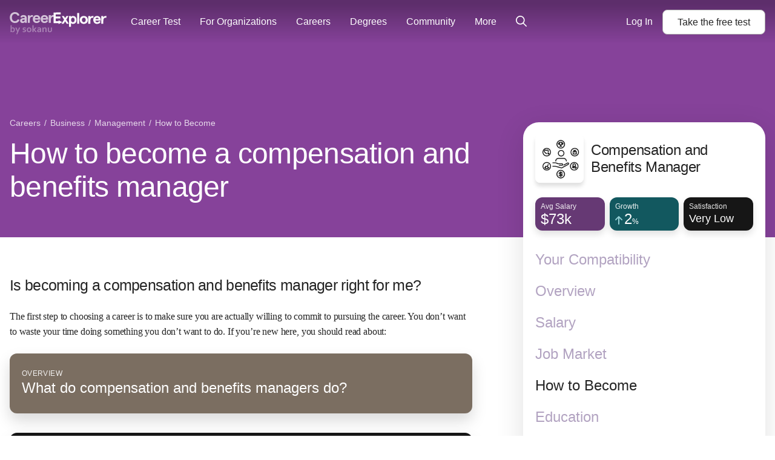

--- FILE ---
content_type: text/html; charset=utf-8
request_url: https://www.careerexplorer.com/careers/compensation-and-benefits-manager/how-to-become/
body_size: 22713
content:
<!DOCTYPE html>





<html lang="en-us" >
    <head prefix="og: http://ogp.me/ns# fb: http://ogp.me/ns/fb# sokanufb: http://ogp.me/ns/fb/sokanufb#">
        <title>

    How to become a compensation and benefits manager - CareerExplorer

</title>

        <!-- Favicon -->
        <link rel="icon" type="image/x-icon" href="https://d5lqosquewn6c.cloudfront.net/static/compiled/images/favicon.89fd77ff97a9.ico">

        <!-- Colour address bar CareerExplorer purple on mobile -->
        <meta name="theme-color" content="#514d8c">

        <!-- Zoom limitations for mobile browsers -->
        <meta name="viewport" content="width=device-width, initial-scale=1.0, maximum-scale=5">
        <meta name="apple-mobile-web-app-capable" content="yes">

        <!-- Preconnect to essential domains -->
        <link rel="preconnect" href="https://use.typekit.net">
        <link rel="preconnect" href="https://p.typekit.net">
        <link rel="preconnect" href="https://res.cloudinary.com">    

        
    <link type="text/css" rel="stylesheet" href="https://d5lqosquewn6c.cloudfront.net/static/compiled/styles/deprecated/pages/careers.098b42e5fd20.css">


        
        <link rel="preload" href="https://use.typekit.net/wpm5wyy.css" as="style" onload="this.onload=null;this.rel='stylesheet'">
        <noscript>
          <link type="text/css" rel="stylesheet" href="https://use.typekit.net/wpm5wyy.css">
        </noscript>
        
        

        


<!--  -->
<div hidden id="data-user-global"
  data-csrf-token="V4qYrJW6AAQh6favwZzPPAq5XOhdZ6eqV1fIsgqNcCkho5czISKLQCECcgMTRaFD"
  data-environment="{
    'runningEnvironment': 'production',
    'socketServiceUri': 'https://socket-service.careerexplorer.com',
    'stripePublishableApiKey': 'pk_live_y2CNSyrDBlUMxVTFmR4yvxWs',
    'memberLoginUrl': '/members/login/',
    'memberRegistrationUrl': '/members/register/',
    'googleLoginUrl': '/members/login/google-token/',
    'googleSignInClientId': '78352630602-9c17n844fia8tifu1p5dfsa7l9r4f4ek.apps.googleusercontent.com',
    'sentryJSDSN': 'https://7877ad02a37049bcb77ea0be94bf5a9e@o168256.ingest.sentry.io/1261733',
    'gitHeadHash': '2c29fe419b990ec3886eee0a71bbd4578687045a'
  }"
  data-tracking-off=" false"

  data-id="None"
  data-name=""
  data-last-name=""
  data-full-name=""
  data-email=""
  data-slug=""
  data-share=""

  data-authenticated="false"
  data-deferred="false"
  data-premium="true"
  data-membership="true"
  data-has-useable-password="false"
  data-staff="false"
  data-is-school="false"
  data-is-student="false"
  data-is-in-u-s-a="false"
  data-sensitive="false"

  data-school='null'
  data-staff-for='undefined'

  data-progress='{
    "overall": 0,
    "welcome": false,
    "interests": false,
    "workplace": false,
    "personality": false,
    "personalityOld": false,
    "nextURL": ""
  }'

  data-section-variant="None"
  data-sidebar-variant="public"
  data-permissions='[]'
  data-is-org-member='false'
  data-is-org-admin='false'
  data-active-flags='["ab__new_career_test_page", "ab__sharing_ctas", "archetype-share-card", "results_page_lead_gen", "career_page_lead_gen"]'
  data-is-from-membership-ad='false'
></div>


        
  <link rel="preload" as="script" href="https://d5lqosquewn6c.cloudfront.net/static/compiled/scripts/commons.a2386d85cfc2.js">


        

        
    
    
    <meta name="description" content="Becoming a compensation and benefits manager involves a combination of education, relevant work experience, and acquiring specific skills. Here&#x27;s a guide on how to pursue a career as a compensation and benefits manager:">
    
    
    
    <link rel="preload" as="image" href="https://res.cloudinary.com/hnpb47ejt/image/upload/c_fill,f_auto,h_240,q_auto,w_240/v1705706149/mi0llv81zkzxbcgwjirj.jpg" media="(min-width: 1024px)">
    
    <script type="application/ld+json">
        {
            "@context": "http://schema.org",
            "@type": "Article",
            "author": {
                "@context": "http://schema.org",
                "@type": "Organization",
                "name": "CareerExplorer",
                "logo": {
                    "@type": "ImageObject",
                    "name": "CareerExplorer Logo",
                    "width": "256",
                    "height": "256",
                    "url": "https://d5lqosquewn6c.cloudfront.net/static/compiled/images/logo-square-dark.89fd77ff97a9.png"
                },
                "url": "https://www.careerexplorer.com/"
            },
            "image": "https://res.cloudinary.com/hnpb47ejt/image/upload/c_fill,f_auto,h_135,q_auto,w_225/v1705706149/mi0llv81zkzxbcgwjirj.jpg",
            "datePublished": "2017-04-11T13:58:39.080141-07:00",
            "dateModified": "2024-01-19T15:13:00.237806-08:00",
            "headline": "How to become a compensation and benefits manager",
            "publisher": {
                "@context": "http://schema.org",
                "@type": "Organization",
                "name": "CareerExplorer",
                "logo": {
                    "@type": "ImageObject",
                    "name": "CareerExplorer Logo",
                    "width": "256",
                    "height": "256",
                    "url": "https://d5lqosquewn6c.cloudfront.net/static/compiled/images/logo-square-dark.89fd77ff97a9.png"
                },
                "url": "https://www.careerexplorer.com/"
            },
            "mainEntityOfPage": {
                "@type" : "EmployeeRole",
                "name" : "Compensation and benefits manager",
                "roleName": "Compensation and benefits manager",
                
                "description": "A compensation and benefits manager designs, implements, and oversees an organization\u0027s compensation and benefits programs. These professionals are responsible for developing strategies to attract and retain top talent by ensuring that the compensation and benefits packages align with industry standards and meet the needs of employees. They analyze market data to benchmark salaries and benefits, design competitive pay structures, and recommend adjustments to ensure the organization remains competitive in the job market.\u000AIn addition to managing base salaries, compensation and benefits managers oversee other elements of the total rewards package, such as bonuses, incentives, retirement plans, and healthcare benefits. They work closely with HR teams, senior management, and external consultants to stay informed about trends in compensation and benefits, ensuring that the organization\u0027s offerings remain attractive and align with its overall strategic goals.",
                
                "identifier": "11-3111.00",
                "sameAs": "https://www.onetonline.org/link/summary/11-3111.00",
                "image": "https://res.cloudinary.com/hnpb47ejt/image/upload/c_fill,f_auto,h_135,q_auto,w_225/v1705706149/mi0llv81zkzxbcgwjirj.jpg",
                "url": "https://www.careerexplorer.com/careers/compensation-and-benefits-manager/"
            }
        }
    </script>


    </head>
    <body class="s-logged-out ">
        <!-- Element for React portals, used for modals -->
        <div id="dialog-portal"></div>

        

        
        <div id="globalnav-container"><nav class="GlobalNav" role="navigation"><a class="GlobalNav-logo--desktop" data-track="mixpanel" data-target="Home" data-link-type="Header" href="/"><svg class="GlobalNav-logo" version="1.1" viewBox="0 0 239 56" xmlns="http://www.w3.org/2000/svg"><title>CareerExplorer</title><g id="Final(WithSokanu)--default" stroke="none" stroke-width="1" fill="none" fill-rule="evenodd"><g id="Finalized-Logo---Black-and-White--default" transform="translate(-18.000000, -29.000000)" fill="currentColor"><g id="Logo--default" transform="translate(18.000000, 29.000000)"><path d="M24.1475074,8.064 C22.8813327,2.9669434 18.8525948,3.90798505e-14 13.0205171,3.90798505e-14 C6.30595404,3.90798505e-14 0.320400637,4.71667925 0.320400637,13.6175094 C0.320400637,22.5183396 6.30595404,27.2350189 13.0205171,27.2350189 C18.8525948,27.2350189 22.8813327,24.2680755 24.1475074,19.1710189 L19.6583424,18.0298868 C18.6223812,20.730566 16.7423035,22.6704906 13.0205171,22.6704906 C8.87667248,22.6704906 5.38509967,19.7796226 5.38509967,13.6175094 C5.38509967,7.45539623 8.87667248,4.5645283 13.0205171,4.5645283 C16.7423035,4.5645283 18.6223812,6.50445283 19.6583424,9.20513208 L24.1475074,8.064 Z M37.6635133,24.5597579 L37.4882612,24.5163742 L37.5297722,24.7189722 C37.5747379,24.6666605 37.6193164,24.6135883 37.6635133,24.5597579 Z M31.6390415,27.3350189 C28.0861978,27.3350189 25.6685949,25.0908039 25.6685949,21.4152453 C25.6685949,17.5832729 29.0495571,15.0390189 34.0179153,15.0390189 L37.1409056,15.0390189 L37.1409056,14.3021887 C37.1409056,12.4593923 35.8980087,11.5873962 33.8644395,11.5873962 C32.2461226,11.5873962 31.1450439,12.1997428 30.6209216,13.7260624 L30.5042429,13.7911124 L26.475505,12.8782067 L26.3994432,12.7615918 C27.03474,9.49443646 29.9371827,7.35539623 33.8644395,7.35539623 C39.1684013,7.35539623 42.0986531,9.84945578 42.0986531,15.4813585 L42.0986531,26.930717 L41.9986531,27.030717 L38.0850221,27.030717 L37.9870573,26.9507893 L37.5297722,24.7189722 C36.0528645,26.4371613 34.1581175,27.3350189 31.6390415,27.3350189 Z M30.7565561,21.3391698 C30.7565561,22.2520755 31.4088279,23.2030189 32.7517405,23.2030189 C34.9387696,23.2030189 37.2409056,21.7195472 37.2409056,19.2470943 L37.2409056,18.866717 L34.0562842,18.866717 C32.0227308,18.866717 30.7565561,19.6274717 30.7565561,21.3391698 Z M49.6436629,26.930717 L49.6436629,20.1219623 C49.6436629,13.9218113 52.0609056,11.6775849 54.8234688,11.6775849 C55.6292163,11.6775849 56.2431192,11.8677736 56.8186532,12.2101132 L57.7011387,7.83577358 C56.93376,7.60754717 56.2047503,7.45539623 55.3606338,7.45539623 C53.1736047,7.45539623 51.0249445,8.63456604 49.6436629,10.8787925 L49.6436629,7.75969811 L44.8859154,7.75969811 L44.8859154,26.930717 L49.6436629,26.930717 Z M49.5585008,10.8263767 L49.7436629,10.8787925 L49.7436629,10.5385858 C49.680436,10.6326351 49.6186965,10.7285742 49.5585008,10.8263767 Z M62.1506095,18.966717 C62.14802,18.9317061 62.1457718,18.8965728 62.1438668,18.8613211 L62.0440125,18.966717 L62.1506095,18.966717 Z M62.1506095,18.966717 C62.3238501,21.3089847 64.0242867,23.1030189 66.6099154,23.1030189 C68.6773352,23.1030189 70.019899,22.2213539 71.2044951,20.1857778 L71.3253621,20.1421921 L75.1622554,21.5495883 L75.2192817,21.6839001 C73.5738924,25.4063514 70.7553472,27.3350189 66.3413329,27.3350189 C60.4163296,27.3350189 56.9560514,22.9118864 56.9560514,17.3452075 C56.9560514,11.7785287 60.4163296,7.35539623 66.3413329,7.35539623 C72.0583449,7.35539623 75.4580319,11.6855036 75.4580319,16.9267925 L75.4580319,18.866717 L75.3580319,18.966717 L62.1506095,18.966717 Z M66.3413329,11.4873962 C63.9240902,11.4873962 62.5044397,13.3132075 62.1591193,15.1390189 L70.4851776,15.1390189 C70.0631193,13.2371321 68.8736824,11.4873962 66.3413329,11.4873962 Z M81.6108426,18.966717 C81.6082531,18.9317061 81.6060048,18.8965728 81.6040999,18.8613211 L81.5042456,18.966717 L81.6108426,18.966717 Z M81.6108426,18.966717 C81.7840831,21.3089847 83.4845198,23.1030189 86.0701485,23.1030189 C88.1375683,23.1030189 89.4801321,22.2213539 90.6647282,20.1857778 L90.7855952,20.1421921 L94.6224884,21.5495883 L94.6795148,21.6839001 C93.0341254,25.4063514 90.2155803,27.3350189 85.801566,27.3350189 C79.8765626,27.3350189 76.4162844,22.9118864 76.4162844,17.3452075 C76.4162844,11.7785287 79.8765626,7.35539623 85.801566,7.35539623 C91.518578,7.35539623 94.918265,11.6855036 94.918265,16.9267925 L94.918265,18.866717 L94.818265,18.966717 L81.6108426,18.966717 Z M85.801566,11.4873962 C83.3843233,11.4873962 81.9646728,13.3132075 81.6193524,15.1390189 L89.9454107,15.1390189 C89.5233524,13.2371321 88.3339155,11.4873962 85.801566,11.4873962 Z M101.263006,10.8263767 L101.448168,10.8787925 L101.448168,10.5385858 C101.384941,10.6326351 101.323202,10.7285742 101.263006,10.8263767 Z M107.065139,7.35539623 C107.845973,7.35539623 108.554601,7.4783356 109.434151,7.73992291 L109.503669,7.85554931 L108.621183,12.2298889 L108.472036,12.2960583 C107.880231,11.9440398 107.27931,11.7775849 106.527974,11.7775849 C103.418337,11.7775849 101.448168,14.5494971 101.448168,20.1219623 L101.448168,26.930717 L101.348168,27.030717 L96.5904204,27.030717 L96.4904204,26.930717 L96.4904204,7.75969811 L96.5904204,7.65969811 L101.348168,7.65969811 L101.448168,7.75969811 L101.448168,10.5385858 C102.815034,8.50538831 104.877071,7.35539623 107.065139,7.35539623 Z" id="Career--default" fill-opacity="0.7" fill-rule="nonzero"></path><path d="M125.369123,27.3964725 L125.269123,27.4964725 L125.269123,27.3964725 L125.369123,27.3964725 Z M120.627035,20.4259888 L120.774387,20.3379107 L129.542067,25.0515665 L129.542067,25.2277227 L125.469123,27.4174077 L125.469123,27.4964725 L125.369123,27.5964725 L125.158227,27.5845506 L120.774387,29.9413785 L120.627035,29.8533004 L120.627035,27.5964725 L108.420401,27.5964725 L108.320401,27.4964725 L108.320401,1.1 L108.420401,1 L125.697467,0.854130156 C125.863147,0.852731328 125.99859,0.985907142 125.999989,1.15158666 C125.999996,1.15243091 126,1.15327519 126,1.15411946 L126,5.42510957 C126,5.59079499 125.865685,5.72510957 125.7,5.72510957 L113.494066,5.72510957 L113.494066,11.0683688 L124.886533,11.0683688 C124.99699,11.0683688 125.086533,11.1579118 125.086533,11.2683688 L125.086533,15.5934784 C125.086533,15.7039353 124.99699,15.7934784 124.886533,15.7934784 L113.494066,15.7934784 L113.494066,22.8713629 L120.627035,22.8713629 L120.627035,20.4259888 Z M139.886879,10.0086205 L139.971295,9.9622309 L144.94496,9.9622309 L145.029557,10.1155549 L139.477347,18.9239235 L145.833013,29.0143953 L145.748399,29.1676911 L140.690399,29.1214291 L136.833481,23.0685546 L132.893386,29.1676911 L127.91972,29.1676911 L127.835106,29.0143953 L134.190772,18.9239235 L128.638562,10.1155549 L128.723159,9.9622309 L133.781239,10.0086205 L136.834059,14.8156111 L139.886879,10.0086205 Z M155.976296,9.66055693 C161.647807,9.66055693 164.875858,13.4310408 164.875858,19.564961 C164.875858,25.6988812 161.647807,29.4693651 155.976296,29.4693651 C154.231896,29.4693651 152.39815,28.6718685 151.408702,27.602472 L151.408702,36.7603774 L151.308702,36.8603774 L146.56459,36.8603774 L146.46459,36.7603774 L146.46459,10.0622309 L146.56459,9.9622309 L151.308702,9.9622309 L151.408702,10.0622309 L151.408702,11.6796543 C152.212806,10.5717615 154.022593,9.66055693 155.976296,9.66055693 Z M160.226649,19.564961 C160.226649,16.0340059 158.432654,13.857737 155.85035,13.857737 C153.277557,13.857737 151.51231,16.0247771 151.51231,19.564961 C151.51231,23.1051449 153.277557,25.2721849 155.85035,25.2721849 C158.432654,25.2721849 160.226649,23.0959161 160.226649,19.564961 Z M166.701559,2.26954463 L171.445671,2.26954463 L171.545671,2.36954463 L171.545671,29.0676911 L171.445671,29.1676911 L166.701559,29.1676911 L166.601559,29.0676911 L166.601559,2.36954463 L166.701559,2.26954463 Z M172.991916,19.564961 C172.991916,13.7497479 176.874485,9.66055693 182.886211,9.66055693 C188.897937,9.66055693 192.780507,13.7497479 192.780507,19.564961 C192.780507,25.3801741 188.897937,29.4693651 182.886211,29.4693651 C176.874485,29.4693651 172.991916,25.3801741 172.991916,19.564961 Z M178.165582,19.564961 C178.165582,22.8484723 180.045385,25.2721849 182.886211,25.2721849 C185.727038,25.2721849 187.606841,22.8484723 187.606841,19.564961 C187.606841,16.2814496 185.727038,13.857737 182.886211,13.857737 C180.045385,13.857737 178.165582,16.2814496 178.165582,19.564961 Z M204.541896,9.66055693 C205.320463,9.66055693 206.027037,9.78243075 206.904048,10.0417537 L206.973695,10.1575357 L206.093739,14.494099 L205.944834,14.5602877 C205.354723,14.2113089 204.755496,14.0462833 204.00627,14.0462833 C200.905566,14.0462833 198.94131,16.7938859 198.94131,22.317736 L198.94131,29.0676911 L198.84131,29.1676911 L194.097198,29.1676911 L193.997198,29.0676911 L193.997198,10.0622309 L194.097198,9.9622309 L198.84131,9.9622309 L198.94131,10.0622309 L198.94131,12.8158622 C200.304352,10.8004306 202.360341,9.66055693 204.541896,9.66055693 Z M215.879303,25.2721849 C217.940842,25.2721849 219.279491,24.3981782 220.460594,22.3803479 L220.581158,22.336916 L224.407054,23.7321581 L224.464169,23.8667308 C222.823382,27.5572909 220.012823,29.4693651 215.61149,29.4693651 C209.703448,29.4693651 206.25282,25.0840906 206.25282,19.564961 C206.25282,14.0458314 209.703448,9.66055693 215.61149,9.66055693 C221.312136,9.66055693 224.702347,13.9536084 224.702347,19.1501593 L224.702347,21.0733309 L224.602347,21.1733309 L211.433132,21.1733309 C211.60624,23.4943906 213.301453,25.2721849 215.879303,25.2721849 Z M215.61149,13.857737 C213.517839,13.857737 211.986943,15.3061356 211.563528,17.2778247 L219.617591,17.2778247 C219.106258,15.1576221 217.774931,13.857737 215.61149,13.857737 Z M236.578513,9.66055693 C237.35708,9.66055693 238.063654,9.78243075 238.940665,10.0417537 L239.010313,10.1575357 L238.130357,14.494099 L237.981451,14.5602877 C237.391341,14.2113089 236.792113,14.0462833 236.042888,14.0462833 C232.942184,14.0462833 230.977927,16.7938859 230.977927,22.317736 L230.977927,29.0676911 L230.877927,29.1676911 L226.133815,29.1676911 L226.033815,29.0676911 L226.033815,10.0622309 L226.133815,9.9622309 L230.877927,9.9622309 L230.977927,10.0622309 L230.977927,12.8158622 C232.34097,10.8004306 234.396958,9.66055693 236.578513,9.66055693 Z" id="Explorer--default" fill-rule="nonzero"></path><path d="M12.7929688,44.0976562 C12.7929688,45.1210989 12.6445327,46.0273398 12.3476562,46.8164062 C12.0507798,47.6054727 11.6621118,48.2539037 11.1816406,48.7617188 C10.7011695,49.2695338 10.1601593,49.6464831 9.55859375,49.8925781 C8.95702824,50.1386731 8.35156555,50.2617188 7.7421875,50.2617188 C7.31249785,50.2617188 6.92578297,50.2089849 6.58203125,50.1035156 C6.23827953,49.9980463 5.93750129,49.8671883 5.6796875,49.7109375 C5.42187371,49.5546867 5.205079,49.3906259 5.02929688,49.21875 C4.85351475,49.0468741 4.71484426,48.8945319 4.61328125,48.7617188 L4.56640625,48.7617188 L4.296875,49.96875 L2,49.96875 C2.01562508,49.6328108 2.02929682,49.2167994 2.04101562,48.7207031 C2.05273443,48.2246069 2.05859375,47.7539085 2.05859375,47.3085938 L2.05859375,33 L4.8359375,33 L4.8359375,37.7226562 C4.8359375,38.0585954 4.83398439,38.3691392 4.83007812,38.6542969 C4.82617186,38.9394546 4.82031254,39.1601555 4.8125,39.3164062 L4.8359375,39.3164062 C5.0156259,39.1914056 5.21093645,39.0703131 5.421875,38.953125 C5.63281355,38.8359369 5.86328,38.7304692 6.11328125,38.6367188 C6.3632825,38.5429683 6.63281105,38.4687503 6.921875,38.4140625 C7.21093895,38.3593747 7.5156234,38.3320312 7.8359375,38.3320312 C8.46875316,38.3320312 9.08398139,38.4472645 9.68164062,38.6777344 C10.2792999,38.9082043 10.8105446,39.2597633 11.2753906,39.7324219 C11.7402367,40.2050805 12.1093736,40.8105432 12.3828125,41.5488281 C12.6562514,42.2871131 12.7929688,43.1367139 12.7929688,44.0976562 Z M9.921875,44.2382812 C9.921875,43.5273402 9.83593836,42.9160182 9.6640625,42.4042969 C9.49218664,41.8925756 9.26757951,41.5019545 8.99023438,41.2324219 C8.71288924,40.9628893 8.42382963,40.7812505 8.12304688,40.6875 C7.82226412,40.5937495 7.52343898,40.546875 7.2265625,40.546875 C6.82031047,40.546875 6.40625211,40.6289054 5.984375,40.7929688 C5.56249789,40.9570321 5.17968922,41.1757799 4.8359375,41.4492188 L4.8359375,46.8867188 C4.94531305,47.0117194 5.08007732,47.1425774 5.24023438,47.2792969 C5.40039143,47.4160163 5.58007713,47.5410151 5.77929688,47.6542969 C5.97851662,47.7675787 6.19531133,47.8613278 6.4296875,47.9355469 C6.66406367,48.009766 6.91406117,48.046875 7.1796875,48.046875 C7.63281477,48.046875 8.02929518,47.955079 8.36914062,47.7714844 C8.70898607,47.5878897 8.99413947,47.3281267 9.22460938,46.9921875 C9.45507928,46.6562483 9.62890566,46.2558617 9.74609375,45.7910156 C9.86328184,45.3261696 9.921875,44.8085966 9.921875,44.2382812 Z M13.8476562,38.6132812 L16.8242188,38.6132812 L18.5234375,42.7265625 C19.1640657,44.2890703 19.6171862,45.4453088 19.8828125,46.1953125 L19.9296875,46.1953125 C20.125001,45.6093721 20.5390593,44.5234454 21.171875,42.9375 L22.9296875,38.6132812 L25.9414062,38.6132812 L18.6289062,55.4179688 L15.8867188,55.4179688 L18.4882812,49.3359375 L13.8476562,38.6132812 Z M37.5546875,46.6757812 C37.5546875,46.4335925 37.4863288,46.2343758 37.3496094,46.078125 C37.2128899,45.9218742 37.0312511,45.7910162 36.8046875,45.6855469 C36.5781239,45.5800776 36.3183608,45.4882816 36.0253906,45.4101562 C35.7324204,45.3320309 35.4257829,45.2539066 35.1054688,45.1757812 C34.6992167,45.0664057 34.3085956,44.9394538 33.9335938,44.7949219 C33.5585919,44.6503899 33.2285171,44.4609387 32.9433594,44.2265625 C32.6582017,43.9921863 32.4316415,43.6972674 32.2636719,43.3417969 C32.0957023,42.9863263 32.0117188,42.5507838 32.0117188,42.0351562 C32.0117188,41.4023406 32.1249989,40.8535179 32.3515625,40.3886719 C32.5781261,39.9238258 32.8847637,39.539064 33.2714844,39.234375 C33.6582051,38.929686 34.1074193,38.7031257 34.6191406,38.5546875 C35.1308619,38.4062493 35.6718721,38.3320312 36.2421875,38.3320312 C36.9375035,38.3320312 37.5898407,38.3886713 38.1992188,38.5019531 C38.8085968,38.6152349 39.3593725,38.7617179 39.8515625,38.9414062 L39.8515625,41.203125 C39.5937487,41.1171871 39.3222671,41.0371097 39.0371094,40.9628906 C38.7519517,40.8886715 38.4628921,40.824219 38.1699219,40.7695312 C37.8769517,40.7148435 37.5859389,40.6699221 37.296875,40.6347656 C37.0078111,40.5996092 36.7343763,40.5820312 36.4765625,40.5820312 C36.1484359,40.5820312 35.8710949,40.6132809 35.6445312,40.6757812 C35.4179676,40.7382816 35.2343757,40.8222651 35.09375,40.9277344 C34.9531243,41.0332037 34.8515628,41.1542962 34.7890625,41.2910156 C34.7265622,41.4277351 34.6953125,41.5703118 34.6953125,41.71875 C34.6953125,41.9765638 34.7636712,42.1874992 34.9003906,42.3515625 C35.0371101,42.5156258 35.2265613,42.648437 35.46875,42.75 C35.7109387,42.851563 35.9648424,42.9355465 36.2304688,43.0019531 L37.0039062,43.1953125 C37.3945332,43.289063 37.7851543,43.4023431 38.1757812,43.5351562 C38.5664082,43.6679694 38.9179672,43.8535144 39.2304688,44.0917969 C39.5429703,44.3300793 39.7988271,44.63867 39.9980469,45.0175781 C40.1972666,45.3964863 40.296875,45.8789033 40.296875,46.4648438 C40.296875,47.105472 40.1757825,47.6640601 39.9335938,48.140625 C39.691405,48.6171899 39.3535178,49.0136703 38.9199219,49.3300781 C38.486326,49.646486 37.9667999,49.8808586 37.3613281,50.0332031 C36.7558563,50.1855476 36.0898474,50.2617188 35.3632812,50.2617188 C34.6445277,50.2617188 33.9980497,50.2050787 33.4238281,50.0917969 C32.8496065,49.9785151 32.3750019,49.8359384 32,49.6640625 L32,47.4257812 C32.609378,47.6523449 33.1718724,47.8066402 33.6875,47.8886719 C34.2031276,47.9707035 34.6835915,48.0117188 35.1289062,48.0117188 C35.472658,48.0117188 35.7929673,47.9863284 36.0898438,47.9355469 C36.3867202,47.8847654 36.6425771,47.804688 36.8574219,47.6953125 C37.0722667,47.585937 37.2421869,47.4472665 37.3671875,47.2792969 C37.4921881,47.1113273 37.5546875,46.9101574 37.5546875,46.6757812 Z M50.65625,44.296875 C50.65625,43.6953095 50.5859382,43.1640648 50.4453125,42.703125 C50.3046868,42.2421852 50.1093762,41.8554703 49.859375,41.5429688 C49.6093738,41.2304672 49.3085955,40.9960945 48.9570312,40.8398438 C48.605467,40.683593 48.2226583,40.6054688 47.8085938,40.6054688 C47.4023417,40.6054688 47.0253924,40.683593 46.6777344,40.8398438 C46.3300764,40.9960945 46.0312512,41.2304672 45.78125,41.5429688 C45.5312488,41.8554703 45.3359382,42.2421852 45.1953125,42.703125 C45.0546868,43.1640648 44.984375,43.6953095 44.984375,44.296875 C44.984375,44.8984405 45.0546868,45.4296852 45.1953125,45.890625 C45.3359382,46.3515648 45.5332019,46.7363266 45.7871094,47.0449219 C46.0410169,47.3535172 46.3417951,47.5878898 46.6894531,47.7480469 C47.0371111,47.9082039 47.4179667,47.9882812 47.8320312,47.9882812 C48.2460958,47.9882812 48.6249983,47.9082039 48.96875,47.7480469 C49.3125017,47.5878898 49.6093738,47.3535172 49.859375,47.0449219 C50.1093762,46.7363266 50.3046868,46.3515648 50.4453125,45.890625 C50.5859382,45.4296852 50.65625,44.8984405 50.65625,44.296875 Z M53.5273438,44.296875 C53.5273438,45.1875045 53.3945326,45.9999963 53.1289062,46.734375 C52.8632799,47.4687537 52.4824244,48.0976536 51.9863281,48.6210938 C51.4902319,49.1445339 50.8906285,49.5488267 50.1875,49.8339844 C49.4843715,50.1191421 48.6992231,50.2617188 47.8320312,50.2617188 C46.9414018,50.2617188 46.1425817,50.1191421 45.4355469,49.8339844 C44.7285121,49.5488267 44.1289087,49.1445339 43.6367188,48.6210938 C43.1445288,48.0976536 42.7675794,47.4687537 42.5058594,46.734375 C42.2441393,45.9999963 42.1132812,45.1875045 42.1132812,44.296875 C42.1132812,43.4062455 42.2460924,42.5937537 42.5117188,41.859375 C42.7773451,41.1249963 43.1582006,40.4960964 43.6542969,39.9726562 C44.1503931,39.4492161 44.7499965,39.0449233 45.453125,38.7597656 C46.1562535,38.4746079 46.9414019,38.3320312 47.8085938,38.3320312 C48.6992232,38.3320312 49.4980433,38.4746079 50.2050781,38.7597656 C50.9121129,39.0449233 51.5117163,39.4492161 52.0039062,39.9726562 C52.4960962,40.4960964 52.8730456,41.1249963 53.1347656,41.859375 C53.3964857,42.5937537 53.5273438,43.4062455 53.5273438,44.296875 Z M56.1054688,33 L58.8828125,33 L58.8828125,43.21875 L58.9414062,43.21875 L63.265625,38.6132812 L66.6992188,38.6132812 L61.71875,43.9453125 L66.734375,49.96875 L63.3710938,49.96875 L58.9296875,44.6835938 L58.8828125,44.6835938 L58.8828125,49.96875 L56.1054688,49.96875 L56.1054688,33 Z M75.0546875,48.7617188 L75.0078125,48.7617188 C74.8515617,48.9257821 74.6640636,49.0937491 74.4453125,49.265625 C74.2265614,49.4375009 73.9765639,49.5996086 73.6953125,49.7519531 C73.4140611,49.9042976 73.1015642,50.0273433 72.7578125,50.1210938 C72.4140608,50.2148442 72.0429707,50.2617188 71.6445312,50.2617188 C71.1054661,50.2617188 70.6015648,50.1777352 70.1328125,50.0097656 C69.6640602,49.841796 69.2617204,49.599611 68.9257812,49.2832031 C68.5898421,48.9667953 68.3261728,48.5839866 68.1347656,48.1347656 C67.9433584,47.6855446 67.8476562,47.1835965 67.8476562,46.6289062 C67.8476562,46.0195282 67.9589833,45.4726587 68.1816406,44.9882812 C68.404298,44.5039038 68.7148418,44.0937517 69.1132812,43.7578125 C69.5117207,43.4218733 69.9882785,43.1660165 70.5429688,42.9902344 C71.097659,42.8144522 71.7109341,42.7265625 72.3828125,42.7265625 C72.8750025,42.7265625 73.3281229,42.7578122 73.7421875,42.8203125 C74.1562521,42.8828128 74.5195297,42.9570308 74.8320312,43.0429688 L74.8320312,42.5859375 C74.8320312,42.3203112 74.7871098,42.0644544 74.6972656,41.8183594 C74.6074214,41.5722644 74.4628916,41.3535166 74.2636719,41.1621094 C74.0644521,40.9707022 73.8046891,40.8183599 73.484375,40.7050781 C73.1640609,40.5917963 72.7734398,40.5351562 72.3125,40.5351562 C71.7499972,40.5351562 71.1875028,40.5976556 70.625,40.7226562 C70.0624972,40.8476569 69.4531283,41.035155 68.796875,41.2851562 L68.796875,39.1171875 C69.3671904,38.8671863 69.972653,38.6757819 70.6132812,38.5429688 C71.2539095,38.4101556 71.9257777,38.3398438 72.6289062,38.3320312 C73.4570354,38.3320312 74.1816375,38.4335927 74.8027344,38.6367188 C75.4238312,38.8398448 75.9433573,39.1191388 76.3613281,39.4746094 C76.779299,39.8300799 77.0917958,40.2499976 77.2988281,40.734375 C77.5058604,41.2187524 77.609375,41.7460909 77.609375,42.3164062 L77.609375,46.59375 C77.609375,47.3437537 77.6171874,47.9882786 77.6328125,48.5273438 C77.6484376,49.0664089 77.6640624,49.5468729 77.6796875,49.96875 L75.171875,49.96875 L75.0546875,48.7617188 Z M74.8320312,45.1289062 C74.5664049,45.0664059 74.2617205,45.0097659 73.9179688,44.9589844 C73.574217,44.9082029 73.2265643,44.8828125 72.875,44.8828125 C72.1953091,44.8828125 71.6582051,45.0175768 71.2636719,45.2871094 C70.8691387,45.556642 70.671875,45.9687472 70.671875,46.5234375 C70.671875,46.7812513 70.7167964,47.0058584 70.8066406,47.1972656 C70.8964848,47.3886728 71.0175774,47.5468744 71.1699219,47.671875 C71.3222664,47.7968756 71.499999,47.8906247 71.703125,47.953125 C71.906251,48.0156253 72.1210926,48.046875 72.3476562,48.046875 C72.6289077,48.046875 72.89453,48.009766 73.1445312,47.9355469 C73.3945325,47.8613278 73.6249989,47.7675787 73.8359375,47.6542969 C74.0468761,47.5410151 74.2363273,47.4140632 74.4042969,47.2734375 C74.5722665,47.1328118 74.7148432,46.9960944 74.8320312,46.8632812 L74.8320312,45.1289062 Z M83.28125,40.1953125 L83.328125,40.1953125 C83.4921883,39.9609363 83.6992175,39.7304699 83.9492188,39.5039062 C84.19922,39.2773426 84.4843734,39.0781259 84.8046875,38.90625 C85.1250016,38.7343741 85.4785137,38.5957037 85.8652344,38.4902344 C86.2519551,38.3847651 86.6640603,38.3320312 87.1015625,38.3320312 C87.5156271,38.3320312 87.9160137,38.3789058 88.3027344,38.4726562 C88.6894551,38.5664067 89.0429671,38.7128896 89.3632812,38.9121094 C89.6835954,39.1113291 89.9667956,39.369139 90.2128906,39.6855469 C90.4589856,40.0019547 90.652343,40.3789041 90.7929688,40.8164062 C90.8710941,41.058595 90.923828,41.3222642 90.9511719,41.6074219 C90.9785158,41.8925796 90.9921875,42.2226544 90.9921875,42.5976562 L90.9921875,49.96875 L88.2148438,49.96875 L88.2148438,43.03125 C88.2148438,42.726561 88.2031251,42.4648448 88.1796875,42.2460938 C88.1562499,42.0273427 88.1132816,41.8359383 88.0507812,41.671875 C87.9101555,41.3124982 87.6972671,41.0546883 87.4121094,40.8984375 C87.1269517,40.7421867 86.781252,40.6640625 86.375,40.6640625 C85.8359348,40.6640625 85.3183619,40.7910144 84.8222656,41.0449219 C84.3261694,41.2988294 83.8867207,41.6679663 83.5039062,42.1523438 L83.5039062,49.96875 L80.7265625,49.96875 L80.7265625,38.6132812 L83.0234375,38.6132812 L83.28125,40.1953125 Z M99.0546875,50.2617188 C97.9140568,50.2617188 96.9687538,50.0683613 96.21875,49.6816406 C95.4687462,49.2949199 94.9023457,48.7734408 94.5195312,48.1171875 C94.3164052,47.7656232 94.1660161,47.3789084 94.0683594,46.9570312 C93.9707026,46.5351541 93.921875,46.0664088 93.921875,45.5507812 L93.921875,38.6132812 L96.6992188,38.6132812 L96.6992188,45.2578125 C96.6992188,45.6406269 96.7265622,45.9707017 96.78125,46.2480469 C96.8359378,46.525392 96.9179682,46.765624 97.0273438,46.96875 C97.2148447,47.3125017 97.480467,47.5683585 97.8242188,47.7363281 C98.1679705,47.9042977 98.5781226,47.9882812 99.0546875,47.9882812 C99.55469,47.9882812 99.9824201,47.8945322 100.337891,47.7070312 C100.693361,47.5195303 100.960937,47.2343769 101.140625,46.8515625 C101.320313,46.4843732 101.410156,45.9726595 101.410156,45.3164062 L101.410156,38.6132812 L104.1875,38.6132812 L104.1875,45.5507812 C104.1875,46.4726609 104.027345,47.2499968 103.707031,47.8828125 C103.527343,48.2421893 103.294923,48.5683579 103.009766,48.8613281 C102.724608,49.1542983 102.388674,49.4042958 102.001953,49.6113281 C101.615232,49.8183604 101.177737,49.9785151 100.689453,50.0917969 C100.201169,50.2050787 99.656253,50.2617188 99.0546875,50.2617188 Z" id="by-sokanu--default" fill-opacity="0.35"></path></g></g></g></svg></a><a class="GlobalNav-menu-button" href="#" data-track="mixpanel" data-target="Toggle Menu" data-link-type="Header" aria-label="Open Menu"><svg aria-hidden="true" focusable="false" data-prefix="fas" data-icon="bars" class="svg-inline--fa fa-bars GlobalNav-menu-hamburger" role="img" xmlns="http://www.w3.org/2000/svg" viewBox="0 0 448 512"><path fill="currentColor" d="M0 96C0 78.33 14.33 64 32 64H416C433.7 64 448 78.33 448 96C448 113.7 433.7 128 416 128H32C14.33 128 0 113.7 0 96zM0 256C0 238.3 14.33 224 32 224H416C433.7 224 448 238.3 448 256C448 273.7 433.7 288 416 288H32C14.33 288 0 273.7 0 256zM416 448H32C14.33 448 0 433.7 0 416C0 398.3 14.33 384 32 384H416C433.7 384 448 398.3 448 416C448 433.7 433.7 448 416 448z"></path></svg><svg class="GlobalNav-logo" version="1.1" viewBox="0 0 239 56" xmlns="http://www.w3.org/2000/svg"><title>CareerExplorer</title><g id="Final(WithSokanu)--mobile" stroke="none" stroke-width="1" fill="none" fill-rule="evenodd"><g id="Finalized-Logo---Black-and-White--mobile" transform="translate(-18.000000, -29.000000)" fill="currentColor"><g id="Logo--mobile" transform="translate(18.000000, 29.000000)"><path d="M24.1475074,8.064 C22.8813327,2.9669434 18.8525948,3.90798505e-14 13.0205171,3.90798505e-14 C6.30595404,3.90798505e-14 0.320400637,4.71667925 0.320400637,13.6175094 C0.320400637,22.5183396 6.30595404,27.2350189 13.0205171,27.2350189 C18.8525948,27.2350189 22.8813327,24.2680755 24.1475074,19.1710189 L19.6583424,18.0298868 C18.6223812,20.730566 16.7423035,22.6704906 13.0205171,22.6704906 C8.87667248,22.6704906 5.38509967,19.7796226 5.38509967,13.6175094 C5.38509967,7.45539623 8.87667248,4.5645283 13.0205171,4.5645283 C16.7423035,4.5645283 18.6223812,6.50445283 19.6583424,9.20513208 L24.1475074,8.064 Z M37.6635133,24.5597579 L37.4882612,24.5163742 L37.5297722,24.7189722 C37.5747379,24.6666605 37.6193164,24.6135883 37.6635133,24.5597579 Z M31.6390415,27.3350189 C28.0861978,27.3350189 25.6685949,25.0908039 25.6685949,21.4152453 C25.6685949,17.5832729 29.0495571,15.0390189 34.0179153,15.0390189 L37.1409056,15.0390189 L37.1409056,14.3021887 C37.1409056,12.4593923 35.8980087,11.5873962 33.8644395,11.5873962 C32.2461226,11.5873962 31.1450439,12.1997428 30.6209216,13.7260624 L30.5042429,13.7911124 L26.475505,12.8782067 L26.3994432,12.7615918 C27.03474,9.49443646 29.9371827,7.35539623 33.8644395,7.35539623 C39.1684013,7.35539623 42.0986531,9.84945578 42.0986531,15.4813585 L42.0986531,26.930717 L41.9986531,27.030717 L38.0850221,27.030717 L37.9870573,26.9507893 L37.5297722,24.7189722 C36.0528645,26.4371613 34.1581175,27.3350189 31.6390415,27.3350189 Z M30.7565561,21.3391698 C30.7565561,22.2520755 31.4088279,23.2030189 32.7517405,23.2030189 C34.9387696,23.2030189 37.2409056,21.7195472 37.2409056,19.2470943 L37.2409056,18.866717 L34.0562842,18.866717 C32.0227308,18.866717 30.7565561,19.6274717 30.7565561,21.3391698 Z M49.6436629,26.930717 L49.6436629,20.1219623 C49.6436629,13.9218113 52.0609056,11.6775849 54.8234688,11.6775849 C55.6292163,11.6775849 56.2431192,11.8677736 56.8186532,12.2101132 L57.7011387,7.83577358 C56.93376,7.60754717 56.2047503,7.45539623 55.3606338,7.45539623 C53.1736047,7.45539623 51.0249445,8.63456604 49.6436629,10.8787925 L49.6436629,7.75969811 L44.8859154,7.75969811 L44.8859154,26.930717 L49.6436629,26.930717 Z M49.5585008,10.8263767 L49.7436629,10.8787925 L49.7436629,10.5385858 C49.680436,10.6326351 49.6186965,10.7285742 49.5585008,10.8263767 Z M62.1506095,18.966717 C62.14802,18.9317061 62.1457718,18.8965728 62.1438668,18.8613211 L62.0440125,18.966717 L62.1506095,18.966717 Z M62.1506095,18.966717 C62.3238501,21.3089847 64.0242867,23.1030189 66.6099154,23.1030189 C68.6773352,23.1030189 70.019899,22.2213539 71.2044951,20.1857778 L71.3253621,20.1421921 L75.1622554,21.5495883 L75.2192817,21.6839001 C73.5738924,25.4063514 70.7553472,27.3350189 66.3413329,27.3350189 C60.4163296,27.3350189 56.9560514,22.9118864 56.9560514,17.3452075 C56.9560514,11.7785287 60.4163296,7.35539623 66.3413329,7.35539623 C72.0583449,7.35539623 75.4580319,11.6855036 75.4580319,16.9267925 L75.4580319,18.866717 L75.3580319,18.966717 L62.1506095,18.966717 Z M66.3413329,11.4873962 C63.9240902,11.4873962 62.5044397,13.3132075 62.1591193,15.1390189 L70.4851776,15.1390189 C70.0631193,13.2371321 68.8736824,11.4873962 66.3413329,11.4873962 Z M81.6108426,18.966717 C81.6082531,18.9317061 81.6060048,18.8965728 81.6040999,18.8613211 L81.5042456,18.966717 L81.6108426,18.966717 Z M81.6108426,18.966717 C81.7840831,21.3089847 83.4845198,23.1030189 86.0701485,23.1030189 C88.1375683,23.1030189 89.4801321,22.2213539 90.6647282,20.1857778 L90.7855952,20.1421921 L94.6224884,21.5495883 L94.6795148,21.6839001 C93.0341254,25.4063514 90.2155803,27.3350189 85.801566,27.3350189 C79.8765626,27.3350189 76.4162844,22.9118864 76.4162844,17.3452075 C76.4162844,11.7785287 79.8765626,7.35539623 85.801566,7.35539623 C91.518578,7.35539623 94.918265,11.6855036 94.918265,16.9267925 L94.918265,18.866717 L94.818265,18.966717 L81.6108426,18.966717 Z M85.801566,11.4873962 C83.3843233,11.4873962 81.9646728,13.3132075 81.6193524,15.1390189 L89.9454107,15.1390189 C89.5233524,13.2371321 88.3339155,11.4873962 85.801566,11.4873962 Z M101.263006,10.8263767 L101.448168,10.8787925 L101.448168,10.5385858 C101.384941,10.6326351 101.323202,10.7285742 101.263006,10.8263767 Z M107.065139,7.35539623 C107.845973,7.35539623 108.554601,7.4783356 109.434151,7.73992291 L109.503669,7.85554931 L108.621183,12.2298889 L108.472036,12.2960583 C107.880231,11.9440398 107.27931,11.7775849 106.527974,11.7775849 C103.418337,11.7775849 101.448168,14.5494971 101.448168,20.1219623 L101.448168,26.930717 L101.348168,27.030717 L96.5904204,27.030717 L96.4904204,26.930717 L96.4904204,7.75969811 L96.5904204,7.65969811 L101.348168,7.65969811 L101.448168,7.75969811 L101.448168,10.5385858 C102.815034,8.50538831 104.877071,7.35539623 107.065139,7.35539623 Z" id="Career--mobile" fill-opacity="0.7" fill-rule="nonzero"></path><path d="M125.369123,27.3964725 L125.269123,27.4964725 L125.269123,27.3964725 L125.369123,27.3964725 Z M120.627035,20.4259888 L120.774387,20.3379107 L129.542067,25.0515665 L129.542067,25.2277227 L125.469123,27.4174077 L125.469123,27.4964725 L125.369123,27.5964725 L125.158227,27.5845506 L120.774387,29.9413785 L120.627035,29.8533004 L120.627035,27.5964725 L108.420401,27.5964725 L108.320401,27.4964725 L108.320401,1.1 L108.420401,1 L125.697467,0.854130156 C125.863147,0.852731328 125.99859,0.985907142 125.999989,1.15158666 C125.999996,1.15243091 126,1.15327519 126,1.15411946 L126,5.42510957 C126,5.59079499 125.865685,5.72510957 125.7,5.72510957 L113.494066,5.72510957 L113.494066,11.0683688 L124.886533,11.0683688 C124.99699,11.0683688 125.086533,11.1579118 125.086533,11.2683688 L125.086533,15.5934784 C125.086533,15.7039353 124.99699,15.7934784 124.886533,15.7934784 L113.494066,15.7934784 L113.494066,22.8713629 L120.627035,22.8713629 L120.627035,20.4259888 Z M139.886879,10.0086205 L139.971295,9.9622309 L144.94496,9.9622309 L145.029557,10.1155549 L139.477347,18.9239235 L145.833013,29.0143953 L145.748399,29.1676911 L140.690399,29.1214291 L136.833481,23.0685546 L132.893386,29.1676911 L127.91972,29.1676911 L127.835106,29.0143953 L134.190772,18.9239235 L128.638562,10.1155549 L128.723159,9.9622309 L133.781239,10.0086205 L136.834059,14.8156111 L139.886879,10.0086205 Z M155.976296,9.66055693 C161.647807,9.66055693 164.875858,13.4310408 164.875858,19.564961 C164.875858,25.6988812 161.647807,29.4693651 155.976296,29.4693651 C154.231896,29.4693651 152.39815,28.6718685 151.408702,27.602472 L151.408702,36.7603774 L151.308702,36.8603774 L146.56459,36.8603774 L146.46459,36.7603774 L146.46459,10.0622309 L146.56459,9.9622309 L151.308702,9.9622309 L151.408702,10.0622309 L151.408702,11.6796543 C152.212806,10.5717615 154.022593,9.66055693 155.976296,9.66055693 Z M160.226649,19.564961 C160.226649,16.0340059 158.432654,13.857737 155.85035,13.857737 C153.277557,13.857737 151.51231,16.0247771 151.51231,19.564961 C151.51231,23.1051449 153.277557,25.2721849 155.85035,25.2721849 C158.432654,25.2721849 160.226649,23.0959161 160.226649,19.564961 Z M166.701559,2.26954463 L171.445671,2.26954463 L171.545671,2.36954463 L171.545671,29.0676911 L171.445671,29.1676911 L166.701559,29.1676911 L166.601559,29.0676911 L166.601559,2.36954463 L166.701559,2.26954463 Z M172.991916,19.564961 C172.991916,13.7497479 176.874485,9.66055693 182.886211,9.66055693 C188.897937,9.66055693 192.780507,13.7497479 192.780507,19.564961 C192.780507,25.3801741 188.897937,29.4693651 182.886211,29.4693651 C176.874485,29.4693651 172.991916,25.3801741 172.991916,19.564961 Z M178.165582,19.564961 C178.165582,22.8484723 180.045385,25.2721849 182.886211,25.2721849 C185.727038,25.2721849 187.606841,22.8484723 187.606841,19.564961 C187.606841,16.2814496 185.727038,13.857737 182.886211,13.857737 C180.045385,13.857737 178.165582,16.2814496 178.165582,19.564961 Z M204.541896,9.66055693 C205.320463,9.66055693 206.027037,9.78243075 206.904048,10.0417537 L206.973695,10.1575357 L206.093739,14.494099 L205.944834,14.5602877 C205.354723,14.2113089 204.755496,14.0462833 204.00627,14.0462833 C200.905566,14.0462833 198.94131,16.7938859 198.94131,22.317736 L198.94131,29.0676911 L198.84131,29.1676911 L194.097198,29.1676911 L193.997198,29.0676911 L193.997198,10.0622309 L194.097198,9.9622309 L198.84131,9.9622309 L198.94131,10.0622309 L198.94131,12.8158622 C200.304352,10.8004306 202.360341,9.66055693 204.541896,9.66055693 Z M215.879303,25.2721849 C217.940842,25.2721849 219.279491,24.3981782 220.460594,22.3803479 L220.581158,22.336916 L224.407054,23.7321581 L224.464169,23.8667308 C222.823382,27.5572909 220.012823,29.4693651 215.61149,29.4693651 C209.703448,29.4693651 206.25282,25.0840906 206.25282,19.564961 C206.25282,14.0458314 209.703448,9.66055693 215.61149,9.66055693 C221.312136,9.66055693 224.702347,13.9536084 224.702347,19.1501593 L224.702347,21.0733309 L224.602347,21.1733309 L211.433132,21.1733309 C211.60624,23.4943906 213.301453,25.2721849 215.879303,25.2721849 Z M215.61149,13.857737 C213.517839,13.857737 211.986943,15.3061356 211.563528,17.2778247 L219.617591,17.2778247 C219.106258,15.1576221 217.774931,13.857737 215.61149,13.857737 Z M236.578513,9.66055693 C237.35708,9.66055693 238.063654,9.78243075 238.940665,10.0417537 L239.010313,10.1575357 L238.130357,14.494099 L237.981451,14.5602877 C237.391341,14.2113089 236.792113,14.0462833 236.042888,14.0462833 C232.942184,14.0462833 230.977927,16.7938859 230.977927,22.317736 L230.977927,29.0676911 L230.877927,29.1676911 L226.133815,29.1676911 L226.033815,29.0676911 L226.033815,10.0622309 L226.133815,9.9622309 L230.877927,9.9622309 L230.977927,10.0622309 L230.977927,12.8158622 C232.34097,10.8004306 234.396958,9.66055693 236.578513,9.66055693 Z" id="Explorer--mobile" fill-rule="nonzero"></path><path d="M12.7929688,44.0976562 C12.7929688,45.1210989 12.6445327,46.0273398 12.3476562,46.8164062 C12.0507798,47.6054727 11.6621118,48.2539037 11.1816406,48.7617188 C10.7011695,49.2695338 10.1601593,49.6464831 9.55859375,49.8925781 C8.95702824,50.1386731 8.35156555,50.2617188 7.7421875,50.2617188 C7.31249785,50.2617188 6.92578297,50.2089849 6.58203125,50.1035156 C6.23827953,49.9980463 5.93750129,49.8671883 5.6796875,49.7109375 C5.42187371,49.5546867 5.205079,49.3906259 5.02929688,49.21875 C4.85351475,49.0468741 4.71484426,48.8945319 4.61328125,48.7617188 L4.56640625,48.7617188 L4.296875,49.96875 L2,49.96875 C2.01562508,49.6328108 2.02929682,49.2167994 2.04101562,48.7207031 C2.05273443,48.2246069 2.05859375,47.7539085 2.05859375,47.3085938 L2.05859375,33 L4.8359375,33 L4.8359375,37.7226562 C4.8359375,38.0585954 4.83398439,38.3691392 4.83007812,38.6542969 C4.82617186,38.9394546 4.82031254,39.1601555 4.8125,39.3164062 L4.8359375,39.3164062 C5.0156259,39.1914056 5.21093645,39.0703131 5.421875,38.953125 C5.63281355,38.8359369 5.86328,38.7304692 6.11328125,38.6367188 C6.3632825,38.5429683 6.63281105,38.4687503 6.921875,38.4140625 C7.21093895,38.3593747 7.5156234,38.3320312 7.8359375,38.3320312 C8.46875316,38.3320312 9.08398139,38.4472645 9.68164062,38.6777344 C10.2792999,38.9082043 10.8105446,39.2597633 11.2753906,39.7324219 C11.7402367,40.2050805 12.1093736,40.8105432 12.3828125,41.5488281 C12.6562514,42.2871131 12.7929688,43.1367139 12.7929688,44.0976562 Z M9.921875,44.2382812 C9.921875,43.5273402 9.83593836,42.9160182 9.6640625,42.4042969 C9.49218664,41.8925756 9.26757951,41.5019545 8.99023438,41.2324219 C8.71288924,40.9628893 8.42382963,40.7812505 8.12304688,40.6875 C7.82226412,40.5937495 7.52343898,40.546875 7.2265625,40.546875 C6.82031047,40.546875 6.40625211,40.6289054 5.984375,40.7929688 C5.56249789,40.9570321 5.17968922,41.1757799 4.8359375,41.4492188 L4.8359375,46.8867188 C4.94531305,47.0117194 5.08007732,47.1425774 5.24023438,47.2792969 C5.40039143,47.4160163 5.58007713,47.5410151 5.77929688,47.6542969 C5.97851662,47.7675787 6.19531133,47.8613278 6.4296875,47.9355469 C6.66406367,48.009766 6.91406117,48.046875 7.1796875,48.046875 C7.63281477,48.046875 8.02929518,47.955079 8.36914062,47.7714844 C8.70898607,47.5878897 8.99413947,47.3281267 9.22460938,46.9921875 C9.45507928,46.6562483 9.62890566,46.2558617 9.74609375,45.7910156 C9.86328184,45.3261696 9.921875,44.8085966 9.921875,44.2382812 Z M13.8476562,38.6132812 L16.8242188,38.6132812 L18.5234375,42.7265625 C19.1640657,44.2890703 19.6171862,45.4453088 19.8828125,46.1953125 L19.9296875,46.1953125 C20.125001,45.6093721 20.5390593,44.5234454 21.171875,42.9375 L22.9296875,38.6132812 L25.9414062,38.6132812 L18.6289062,55.4179688 L15.8867188,55.4179688 L18.4882812,49.3359375 L13.8476562,38.6132812 Z M37.5546875,46.6757812 C37.5546875,46.4335925 37.4863288,46.2343758 37.3496094,46.078125 C37.2128899,45.9218742 37.0312511,45.7910162 36.8046875,45.6855469 C36.5781239,45.5800776 36.3183608,45.4882816 36.0253906,45.4101562 C35.7324204,45.3320309 35.4257829,45.2539066 35.1054688,45.1757812 C34.6992167,45.0664057 34.3085956,44.9394538 33.9335938,44.7949219 C33.5585919,44.6503899 33.2285171,44.4609387 32.9433594,44.2265625 C32.6582017,43.9921863 32.4316415,43.6972674 32.2636719,43.3417969 C32.0957023,42.9863263 32.0117188,42.5507838 32.0117188,42.0351562 C32.0117188,41.4023406 32.1249989,40.8535179 32.3515625,40.3886719 C32.5781261,39.9238258 32.8847637,39.539064 33.2714844,39.234375 C33.6582051,38.929686 34.1074193,38.7031257 34.6191406,38.5546875 C35.1308619,38.4062493 35.6718721,38.3320312 36.2421875,38.3320312 C36.9375035,38.3320312 37.5898407,38.3886713 38.1992188,38.5019531 C38.8085968,38.6152349 39.3593725,38.7617179 39.8515625,38.9414062 L39.8515625,41.203125 C39.5937487,41.1171871 39.3222671,41.0371097 39.0371094,40.9628906 C38.7519517,40.8886715 38.4628921,40.824219 38.1699219,40.7695312 C37.8769517,40.7148435 37.5859389,40.6699221 37.296875,40.6347656 C37.0078111,40.5996092 36.7343763,40.5820312 36.4765625,40.5820312 C36.1484359,40.5820312 35.8710949,40.6132809 35.6445312,40.6757812 C35.4179676,40.7382816 35.2343757,40.8222651 35.09375,40.9277344 C34.9531243,41.0332037 34.8515628,41.1542962 34.7890625,41.2910156 C34.7265622,41.4277351 34.6953125,41.5703118 34.6953125,41.71875 C34.6953125,41.9765638 34.7636712,42.1874992 34.9003906,42.3515625 C35.0371101,42.5156258 35.2265613,42.648437 35.46875,42.75 C35.7109387,42.851563 35.9648424,42.9355465 36.2304688,43.0019531 L37.0039062,43.1953125 C37.3945332,43.289063 37.7851543,43.4023431 38.1757812,43.5351562 C38.5664082,43.6679694 38.9179672,43.8535144 39.2304688,44.0917969 C39.5429703,44.3300793 39.7988271,44.63867 39.9980469,45.0175781 C40.1972666,45.3964863 40.296875,45.8789033 40.296875,46.4648438 C40.296875,47.105472 40.1757825,47.6640601 39.9335938,48.140625 C39.691405,48.6171899 39.3535178,49.0136703 38.9199219,49.3300781 C38.486326,49.646486 37.9667999,49.8808586 37.3613281,50.0332031 C36.7558563,50.1855476 36.0898474,50.2617188 35.3632812,50.2617188 C34.6445277,50.2617188 33.9980497,50.2050787 33.4238281,50.0917969 C32.8496065,49.9785151 32.3750019,49.8359384 32,49.6640625 L32,47.4257812 C32.609378,47.6523449 33.1718724,47.8066402 33.6875,47.8886719 C34.2031276,47.9707035 34.6835915,48.0117188 35.1289062,48.0117188 C35.472658,48.0117188 35.7929673,47.9863284 36.0898438,47.9355469 C36.3867202,47.8847654 36.6425771,47.804688 36.8574219,47.6953125 C37.0722667,47.585937 37.2421869,47.4472665 37.3671875,47.2792969 C37.4921881,47.1113273 37.5546875,46.9101574 37.5546875,46.6757812 Z M50.65625,44.296875 C50.65625,43.6953095 50.5859382,43.1640648 50.4453125,42.703125 C50.3046868,42.2421852 50.1093762,41.8554703 49.859375,41.5429688 C49.6093738,41.2304672 49.3085955,40.9960945 48.9570312,40.8398438 C48.605467,40.683593 48.2226583,40.6054688 47.8085938,40.6054688 C47.4023417,40.6054688 47.0253924,40.683593 46.6777344,40.8398438 C46.3300764,40.9960945 46.0312512,41.2304672 45.78125,41.5429688 C45.5312488,41.8554703 45.3359382,42.2421852 45.1953125,42.703125 C45.0546868,43.1640648 44.984375,43.6953095 44.984375,44.296875 C44.984375,44.8984405 45.0546868,45.4296852 45.1953125,45.890625 C45.3359382,46.3515648 45.5332019,46.7363266 45.7871094,47.0449219 C46.0410169,47.3535172 46.3417951,47.5878898 46.6894531,47.7480469 C47.0371111,47.9082039 47.4179667,47.9882812 47.8320312,47.9882812 C48.2460958,47.9882812 48.6249983,47.9082039 48.96875,47.7480469 C49.3125017,47.5878898 49.6093738,47.3535172 49.859375,47.0449219 C50.1093762,46.7363266 50.3046868,46.3515648 50.4453125,45.890625 C50.5859382,45.4296852 50.65625,44.8984405 50.65625,44.296875 Z M53.5273438,44.296875 C53.5273438,45.1875045 53.3945326,45.9999963 53.1289062,46.734375 C52.8632799,47.4687537 52.4824244,48.0976536 51.9863281,48.6210938 C51.4902319,49.1445339 50.8906285,49.5488267 50.1875,49.8339844 C49.4843715,50.1191421 48.6992231,50.2617188 47.8320312,50.2617188 C46.9414018,50.2617188 46.1425817,50.1191421 45.4355469,49.8339844 C44.7285121,49.5488267 44.1289087,49.1445339 43.6367188,48.6210938 C43.1445288,48.0976536 42.7675794,47.4687537 42.5058594,46.734375 C42.2441393,45.9999963 42.1132812,45.1875045 42.1132812,44.296875 C42.1132812,43.4062455 42.2460924,42.5937537 42.5117188,41.859375 C42.7773451,41.1249963 43.1582006,40.4960964 43.6542969,39.9726562 C44.1503931,39.4492161 44.7499965,39.0449233 45.453125,38.7597656 C46.1562535,38.4746079 46.9414019,38.3320312 47.8085938,38.3320312 C48.6992232,38.3320312 49.4980433,38.4746079 50.2050781,38.7597656 C50.9121129,39.0449233 51.5117163,39.4492161 52.0039062,39.9726562 C52.4960962,40.4960964 52.8730456,41.1249963 53.1347656,41.859375 C53.3964857,42.5937537 53.5273438,43.4062455 53.5273438,44.296875 Z M56.1054688,33 L58.8828125,33 L58.8828125,43.21875 L58.9414062,43.21875 L63.265625,38.6132812 L66.6992188,38.6132812 L61.71875,43.9453125 L66.734375,49.96875 L63.3710938,49.96875 L58.9296875,44.6835938 L58.8828125,44.6835938 L58.8828125,49.96875 L56.1054688,49.96875 L56.1054688,33 Z M75.0546875,48.7617188 L75.0078125,48.7617188 C74.8515617,48.9257821 74.6640636,49.0937491 74.4453125,49.265625 C74.2265614,49.4375009 73.9765639,49.5996086 73.6953125,49.7519531 C73.4140611,49.9042976 73.1015642,50.0273433 72.7578125,50.1210938 C72.4140608,50.2148442 72.0429707,50.2617188 71.6445312,50.2617188 C71.1054661,50.2617188 70.6015648,50.1777352 70.1328125,50.0097656 C69.6640602,49.841796 69.2617204,49.599611 68.9257812,49.2832031 C68.5898421,48.9667953 68.3261728,48.5839866 68.1347656,48.1347656 C67.9433584,47.6855446 67.8476562,47.1835965 67.8476562,46.6289062 C67.8476562,46.0195282 67.9589833,45.4726587 68.1816406,44.9882812 C68.404298,44.5039038 68.7148418,44.0937517 69.1132812,43.7578125 C69.5117207,43.4218733 69.9882785,43.1660165 70.5429688,42.9902344 C71.097659,42.8144522 71.7109341,42.7265625 72.3828125,42.7265625 C72.8750025,42.7265625 73.3281229,42.7578122 73.7421875,42.8203125 C74.1562521,42.8828128 74.5195297,42.9570308 74.8320312,43.0429688 L74.8320312,42.5859375 C74.8320312,42.3203112 74.7871098,42.0644544 74.6972656,41.8183594 C74.6074214,41.5722644 74.4628916,41.3535166 74.2636719,41.1621094 C74.0644521,40.9707022 73.8046891,40.8183599 73.484375,40.7050781 C73.1640609,40.5917963 72.7734398,40.5351562 72.3125,40.5351562 C71.7499972,40.5351562 71.1875028,40.5976556 70.625,40.7226562 C70.0624972,40.8476569 69.4531283,41.035155 68.796875,41.2851562 L68.796875,39.1171875 C69.3671904,38.8671863 69.972653,38.6757819 70.6132812,38.5429688 C71.2539095,38.4101556 71.9257777,38.3398438 72.6289062,38.3320312 C73.4570354,38.3320312 74.1816375,38.4335927 74.8027344,38.6367188 C75.4238312,38.8398448 75.9433573,39.1191388 76.3613281,39.4746094 C76.779299,39.8300799 77.0917958,40.2499976 77.2988281,40.734375 C77.5058604,41.2187524 77.609375,41.7460909 77.609375,42.3164062 L77.609375,46.59375 C77.609375,47.3437537 77.6171874,47.9882786 77.6328125,48.5273438 C77.6484376,49.0664089 77.6640624,49.5468729 77.6796875,49.96875 L75.171875,49.96875 L75.0546875,48.7617188 Z M74.8320312,45.1289062 C74.5664049,45.0664059 74.2617205,45.0097659 73.9179688,44.9589844 C73.574217,44.9082029 73.2265643,44.8828125 72.875,44.8828125 C72.1953091,44.8828125 71.6582051,45.0175768 71.2636719,45.2871094 C70.8691387,45.556642 70.671875,45.9687472 70.671875,46.5234375 C70.671875,46.7812513 70.7167964,47.0058584 70.8066406,47.1972656 C70.8964848,47.3886728 71.0175774,47.5468744 71.1699219,47.671875 C71.3222664,47.7968756 71.499999,47.8906247 71.703125,47.953125 C71.906251,48.0156253 72.1210926,48.046875 72.3476562,48.046875 C72.6289077,48.046875 72.89453,48.009766 73.1445312,47.9355469 C73.3945325,47.8613278 73.6249989,47.7675787 73.8359375,47.6542969 C74.0468761,47.5410151 74.2363273,47.4140632 74.4042969,47.2734375 C74.5722665,47.1328118 74.7148432,46.9960944 74.8320312,46.8632812 L74.8320312,45.1289062 Z M83.28125,40.1953125 L83.328125,40.1953125 C83.4921883,39.9609363 83.6992175,39.7304699 83.9492188,39.5039062 C84.19922,39.2773426 84.4843734,39.0781259 84.8046875,38.90625 C85.1250016,38.7343741 85.4785137,38.5957037 85.8652344,38.4902344 C86.2519551,38.3847651 86.6640603,38.3320312 87.1015625,38.3320312 C87.5156271,38.3320312 87.9160137,38.3789058 88.3027344,38.4726562 C88.6894551,38.5664067 89.0429671,38.7128896 89.3632812,38.9121094 C89.6835954,39.1113291 89.9667956,39.369139 90.2128906,39.6855469 C90.4589856,40.0019547 90.652343,40.3789041 90.7929688,40.8164062 C90.8710941,41.058595 90.923828,41.3222642 90.9511719,41.6074219 C90.9785158,41.8925796 90.9921875,42.2226544 90.9921875,42.5976562 L90.9921875,49.96875 L88.2148438,49.96875 L88.2148438,43.03125 C88.2148438,42.726561 88.2031251,42.4648448 88.1796875,42.2460938 C88.1562499,42.0273427 88.1132816,41.8359383 88.0507812,41.671875 C87.9101555,41.3124982 87.6972671,41.0546883 87.4121094,40.8984375 C87.1269517,40.7421867 86.781252,40.6640625 86.375,40.6640625 C85.8359348,40.6640625 85.3183619,40.7910144 84.8222656,41.0449219 C84.3261694,41.2988294 83.8867207,41.6679663 83.5039062,42.1523438 L83.5039062,49.96875 L80.7265625,49.96875 L80.7265625,38.6132812 L83.0234375,38.6132812 L83.28125,40.1953125 Z M99.0546875,50.2617188 C97.9140568,50.2617188 96.9687538,50.0683613 96.21875,49.6816406 C95.4687462,49.2949199 94.9023457,48.7734408 94.5195312,48.1171875 C94.3164052,47.7656232 94.1660161,47.3789084 94.0683594,46.9570312 C93.9707026,46.5351541 93.921875,46.0664088 93.921875,45.5507812 L93.921875,38.6132812 L96.6992188,38.6132812 L96.6992188,45.2578125 C96.6992188,45.6406269 96.7265622,45.9707017 96.78125,46.2480469 C96.8359378,46.525392 96.9179682,46.765624 97.0273438,46.96875 C97.2148447,47.3125017 97.480467,47.5683585 97.8242188,47.7363281 C98.1679705,47.9042977 98.5781226,47.9882812 99.0546875,47.9882812 C99.55469,47.9882812 99.9824201,47.8945322 100.337891,47.7070312 C100.693361,47.5195303 100.960937,47.2343769 101.140625,46.8515625 C101.320313,46.4843732 101.410156,45.9726595 101.410156,45.3164062 L101.410156,38.6132812 L104.1875,38.6132812 L104.1875,45.5507812 C104.1875,46.4726609 104.027345,47.2499968 103.707031,47.8828125 C103.527343,48.2421893 103.294923,48.5683579 103.009766,48.8613281 C102.724608,49.1542983 102.388674,49.4042958 102.001953,49.6113281 C101.615232,49.8183604 101.177737,49.9785151 100.689453,50.0917969 C100.201169,50.2050787 99.656253,50.2617188 99.0546875,50.2617188 Z" id="by-sokanu--mobile" fill-opacity="0.35"></path></g></g></g></svg></a><ul class="GlobalNav-menu"><li class="GlobalNav-menu-item GlobalNav-menu-item--mobile"><a class="GlobalNav-menu-link GlobalNav-menu-link--default" data-track="mixpanel" data-target="Home" data-link-type="Header" href="/">Home</a></li><li class="GlobalNav-menu-item"><a class="GlobalNav-menu-link GlobalNav-menu-link--default" data-track="mixpanel" data-target="Career Test" data-link-type="Header" href="/career-test/">Career Test</a></li><li class="GlobalNav-menu-item"><a class="GlobalNav-menu-link GlobalNav-menu-link--default" data-track="mixpanel" data-target="For Organizations" data-link-type="Header" href="/for-organizations/">For Organizations</a></li><li class="GlobalNav-menu-item"><a class="GlobalNav-menu-link GlobalNav-menu-link--default" data-track="mixpanel" data-target="Careers" data-link-type="Header" href="/careers/">Careers</a></li><li class="GlobalNav-menu-item"><a class="GlobalNav-menu-link GlobalNav-menu-link--default" data-track="mixpanel" data-target="Degrees" data-link-type="Header" href="/degrees/">Degrees</a></li><li class="GlobalNav-menu-item"><a class="GlobalNav-menu-link GlobalNav-menu-link--default" data-track="mixpanel" data-target="Community" data-link-type="Header" href="/community/">Community</a></li><li class="GlobalNav-menu-item"><a class="GlobalNav-menu-link GlobalNav-menu-link--default" data-track="mixpanel" data-target="More" data-link-type="Header" href="#">More</a><ul class="GlobalNav-sub-menu"><li class="GlobalNav-menu-item GlobalNav-menu-item--default"><a class="GlobalNav-menu-link GlobalNav-menu-link--default" data-track="mixpanel" data-target="Jobs" data-link-type="Header" href="/jobs/">Jobs</a></li><li class="GlobalNav-menu-item GlobalNav-menu-item--default"><a class="GlobalNav-menu-link GlobalNav-menu-link--default" data-track="mixpanel" data-target="Blog" data-link-type="Header" href="/blog/">Blog</a></li></ul></li><li class="GlobalNav-menu-item"><a href="#" class="GlobalSearch GlobalNav-menu-link" aria-label="Click to open site-wide search" data-testid="globalsearch-closed"><svg aria-hidden="true" focusable="false" data-prefix="far" data-icon="magnifying-glass" class="svg-inline--fa fa-magnifying-glass fa-lg GlobalNav-icon" role="img" xmlns="http://www.w3.org/2000/svg" viewBox="0 0 512 512"><path fill="currentColor" d="M504.1 471l-134-134C399.1 301.5 415.1 256.8 415.1 208c0-114.9-93.13-208-208-208S-.0002 93.13-.0002 208S93.12 416 207.1 416c48.79 0 93.55-16.91 129-45.04l134 134C475.7 509.7 481.9 512 488 512s12.28-2.344 16.97-7.031C514.3 495.6 514.3 480.4 504.1 471zM48 208c0-88.22 71.78-160 160-160s160 71.78 160 160s-71.78 160-160 160S48 296.2 48 208z"></path></svg></a></li></ul><div class="GlobalNav-menu-item--login"><a class="GlobalNav-menu-link GlobalNav-menu-link--default" data-track="mixpanel" data-target="Log In" data-link-type="Header" data-qa-id="login-button" href="#">Log In</a></div><button class="GlobalNav-button GlobalNav-button--main alans-butt--grey">Take the <span class="hide-below-md"> free </span> test</button></nav><div class="progress-container" id="progress-bar-container"><div class="progress-bar" id="progress-bar"></div></div></div>

        
<div class="career-page career-page--how-to-become layout--sidebar" >
    <header class="page-head how-to-become">
        <div class="grid-container">
            

<div class="chiclet-nav__wrapper" id="mobile-chiclet-nav-wrapper">
    <div class="chiclet-nav" id="mobile-chiclet-nav">
    
    
        <a
            class="
                chiclet
                chiclet-nav__item
                compatibility
                
            "
            href="/careers/compensation-and-benefits-manager/compatibility/"
        >
            
            <div class="chiclet-nav__item__name">
                
                
                <span class="word-1">
                    Your
                </span>
                
                <span class="word-2">
                    Compatibility
                </span>
                
                
            </div>
            

            
        </a>
    
    
    
        <a
            class="
                chiclet
                chiclet-nav__item
                overview
                
            "
            href="/careers/compensation-and-benefits-manager/overview/"
        >
            
            <div class="chiclet-nav__item__name">
                
                <span class="word-0">Career</span>
                <span class="word-1">Overview</span>
                
            </div>
            

            
        </a>
    
    
    
        <a
            class="
                chiclet
                chiclet-nav__item
                salary
                
            "
            href="/careers/compensation-and-benefits-manager/salary/"
        >
            
            <div class="chiclet-nav__item__label">
                
                    Avg Salary
                
            </div>
            <div class="chiclet-nav__item__stat">
                
                    $73k
                
            </div>
            

            
        </a>
    
    
    
        <a
            class="
                chiclet
                chiclet-nav__item
                job-market
                
            "
            href="/careers/compensation-and-benefits-manager/job-market/"
        >
            
            <div class="chiclet-nav__item__label">
                
                    Job Market
                
            </div>
            <div class="chiclet-nav__item__stat">
                
                    
                        <i class="chiclet__icon chiclet__icon--positive ce-icon ce-arrow-up" title="Increasing by"></i>
                    
                    2
                    
                        <span class="chiclet__figure__symbol">%</span>
                    
                
            </div>
            

            
        </a>
    
    
    
        <a
            class="
                chiclet
                chiclet-nav__item
                how-to-become
                active
            "
            href="/careers/compensation-and-benefits-manager/how-to-become/"
        >
            
            <div class="chiclet-nav__item__name">
                
                
                <span class="word-1">
                    How
                </span>
                
                <span class="word-2">
                    to
                </span>
                
                <span class="word-3">
                    Become
                </span>
                
                
            </div>
            

            
        </a>
    
    
    
    
    
        <a
            class="
                chiclet
                chiclet-nav__item
                education
                
            "
            href="/careers/compensation-and-benefits-manager/education/"
        >
            
            <div class="chiclet-nav__item__name">
                
                
                <span class="word-1">
                    Education
                </span>
                
                
            </div>
            

            
        </a>
    
    
    
    
    
        <a
            class="
                chiclet
                chiclet-nav__item
                satisfaction
                
            "
            href="/careers/compensation-and-benefits-manager/satisfaction/"
        >
            
            <div class="chiclet-nav__item__label">
                
                    Satisfaction
                
            </div>
            <div class="chiclet-nav__item__stat">
                
                    Very Low
                
            </div>
            

            
        </a>
    
    
    
        <a
            class="
                chiclet
                chiclet-nav__item
                personality
                
            "
            href="/careers/compensation-and-benefits-manager/personality/"
        >
            
            <div class="chiclet-nav__item__label">
                
                    Personality
                
            </div>
            <div class="chiclet-nav__item__stat">
                
                    Enterprising
                
            </div>
            

            
        </a>
    
    
    
        <a
            class="
                chiclet
                chiclet-nav__item
                demographics
                
            "
            href="/careers/compensation-and-benefits-manager/demographics/"
        >
            
            <div class="chiclet-nav__item__name">
                
                
                <span class="word-1">
                    Demographics
                </span>
                
                
            </div>
            

            
        </a>
    
    
    
        <a
            class="
                chiclet
                chiclet-nav__item
                work-environment
                
            "
            href="/careers/compensation-and-benefits-manager/work-environment/"
        >
            
            <div class="chiclet-nav__item__name">
                
                
                <span class="word-1">
                    Work
                </span>
                
                <span class="word-2">
                    Environment
                </span>
                
                
            </div>
            

            
        </a>
    
    
    <span style="padding: 5px;" aria-hidden="true"><!-- Due to the negative margins of the full bleed, this spacer is necessary --></span>
</div>
<div class="chiclet-nav__wrapper__scroll-indicator" aria-hidden="true">
    <i class="chiclet-nav__wrapper__scroll-indicator__icon">
      <svg aria-hidden="true" focusable="false" data-prefix="fal" data-icon="chevron-right" class="svg-inline--fa fa-chevron-right fa-w-8 " role="img" xmlns="http://www.w3.org/2000/svg" viewBox="0 0 256 512"><path fill="currentColor" d="M17.525 36.465l-7.071 7.07c-4.686 4.686-4.686 12.284 0 16.971L205.947 256 10.454 451.494c-4.686 4.686-4.686 12.284 0 16.971l7.071 7.07c4.686 4.686 12.284 4.686 16.97 0l211.051-211.05c4.686-4.686 4.686-12.284 0-16.971L34.495 36.465c-4.686-4.687-12.284-4.687-16.97 0z"></path></svg>
    </i>
</div>
</div>

            <nav>
                <ol
                    class="breadcrumb"
                    aria-label="breadcrumbs"
                    itemscope
                    itemtype="http://schema.org/BreadcrumbList"
                >
                    <li
                        class="breadcrumb__item breadcrumb__item--mobile"
                        itemprop="itemListElement"
                        itemscope
                        itemtype="http://schema.org/ListItem"
                    >
                        <a href="/careers/?industry=45" itemprop="item">
                            <span itemprop="name">
                                <i class="ce-icon ce-arrow-left" aria-hidden="true"></i> 
                                
                                    See All Management
                                
                            </span>
                        </a>
                        <meta itemprop="position" content="1" />
                    </li>
                    
                    
                        <li
                            class="breadcrumb__item breadcrumb__item--desktop"
                            itemprop="itemListElement"
                            itemscope
                            itemtype="http://schema.org/ListItem"
                            
                        >
                            <a href="/careers/" itemprop="item">
                                <span itemprop="name">Careers</span>
                            </a>
                            <meta itemprop="position" content="1" />
                        </li>
                    
                        <li
                            class="breadcrumb__item breadcrumb__item--desktop"
                            itemprop="itemListElement"
                            itemscope
                            itemtype="http://schema.org/ListItem"
                            
                        >
                            <a href="/careers/?industry=44" itemprop="item">
                                <span itemprop="name">Business</span>
                            </a>
                            <meta itemprop="position" content="2" />
                        </li>
                    
                        <li
                            class="breadcrumb__item breadcrumb__item--desktop"
                            itemprop="itemListElement"
                            itemscope
                            itemtype="http://schema.org/ListItem"
                            
                        >
                            <a href="/careers/?industry=45" itemprop="item">
                                <span itemprop="name">Management</span>
                            </a>
                            <meta itemprop="position" content="3" />
                        </li>
                    
                        <li
                            class="breadcrumb__item breadcrumb__item--desktop"
                            itemprop="itemListElement"
                            itemscope
                            itemtype="http://schema.org/ListItem"
                            
                            aria-label="You are here"
                            
                        >
                            <a href="/careers/compensation-and-benefits-manager/how-to-become/" itemprop="item">
                                <span itemprop="name">How to Become</span>
                            </a>
                            <meta itemprop="position" content="4" />
                        </li>
                    
                </ol>
            </nav>

            <h1 class="page-head__title" tabindex="0" id="document-title" itemprop="name">How to become a compensation and benefits manager</h1>

            
        </div>
        
    </header>
    <div class="layout--sidebar__body how-to-become">
        <div
            class="layout--sidebar__body__bg"
            
        ></div>
        <div class="grid-container">
            <main class="layout--sidebar__body__main" role="document">
                
                <article aria-labelledby="document-title">
                    





    <h2 class="">

        Is becoming a compensation and benefits manager right for me?
    </h2>
    <div itemprop="itemListElement" ><span itemprop="text">
    <p class="how-to-step__text">
        The first step to choosing a career is to make sure you are actually
        willing to commit to pursuing the career. You don’t want to waste your
        time doing something you don’t want to do. If you’re new here, you
        should read about:
    </p>
    <a
        class="chicblock how-to-step__chicblock overview"
        href="/careers/compensation-and-benefits-manager/overview/"
    >
        <div class="chicblock__label">
            Overview
        </div>
        <div class="chicblock__figure">
            What do compensation and benefits managers do?
        </div>
    </a>
    
        
    
        
    
        
    
        
    
        
    
        
    
        
    
        
    
        
          <a
              class="chicblock how-to-step__chicblock satisfaction"
              href="/careers/compensation-and-benefits-manager/satisfaction/"
          >
              <div class="chicblock__label">
                  Career Satisfaction
              </div>
              <div class="chicblock__figure">
                  Are compensation and benefits managers happy with their careers?
              </div>
          </a>
        
    
        
          <a
              class="chicblock how-to-step__chicblock personality"
              href="/careers/compensation-and-benefits-manager/personality/"
          >
              <div class="chicblock__label">
                  Personality
              </div>
              <div class="chicblock__figure">
                  What are compensation and benefits managers like?
              </div>
          </a>
        
    
        
    
        
    
    
    <span itemprop="tool" itemscope itemtype="http://schema.org/HowToTool">
        <img style="display:none" role="presentation" aria-hidden="true" alt="CareerExplorer Logo" itemprop="image" src="https://d5lqosquewn6c.cloudfront.net/static/compiled/images/logo-square-dark.89fd77ff97a9.png" />
        <p class="how-to-step__text">
            Still unsure if becoming a compensation and benefits manager is the right career path?
            <a itemprop="url" href="/career-test/">Take the free <span itemprop="name">CareerExplorer career test</span></a>
            to find out if this career is right for you. Perhaps you are
            well-suited to become a compensation and benefits manager or another similar career!
        </p>
        <p class="how-to-step__text">
            Described by our users as being “shockingly accurate”, you might
            discover careers you haven’t thought of before.
        </p>
    </span>
    
    </span>
    </div>





<section tabindex="0">
    <h2 id="how-to-become-a-compensation-and-benefits-manager">How to become a Compensation and Benefits Manager</h2>
    <p>Becoming a compensation and benefits manager involves a combination of education, relevant work experience, and acquiring specific skills. Here's a guide on how to pursue a career as a compensation and benefits manager:</p>
<ul>
<li>Educational Background: Obtain a Bachelor's Degree in <a href="/degrees/human-resources-management-degree/">Human Resources Management</a>, <a href="/degrees/labor-relations-degree/">Labor Relations</a>, <a href="/degrees/business-administration-degree/">Business Administration</a>, <a href="/degrees/finance-degree/">Finance</a>, or a related field. Ensure that your coursework includes relevant subjects like compensation management, labor economics, and benefits administration.</li>
<li>Gain Work Experience: Acquire relevant work experience in human resources, compensation, or benefits administration. Entry-level positions in HR, such as HR specialist or analyst roles, can provide valuable foundational experience.</li>
<li>Pursue a Master's Degree (Optional): While not always required, obtaining a Master's Degree in <a href="/degrees/human-resources-management-degree/">Human Resources Management</a>, <a href="/degrees/business-administration-degree/">Business Administration</a>, or a related field can enhance your qualifications and open up additional career opportunities. Some employers may prefer candidates with advanced degrees for managerial roles.</li>
<li>Understand Employment Laws: Gain a solid understanding of employment laws and regulations, as compliance is a crucial aspect of compensation and benefits management. Stay informed about changes in legislation that may impact compensation and benefits policies.</li>
<li>Build Expertise in Benefits Administration: Specialize in benefits administration by gaining experience in designing, implementing, and managing employee benefits programs. Familiarize yourself with healthcare plans, retirement benefits, and other perks commonly offered by organizations.</li>
<li>Obtain Relevant Certifications: While not mandatory, obtaining certifications can enhance your credentials. Consider pursuing certifications such as Certified Compensation Professional (CCP) or Professional in Human Resources (PHR) to demonstrate your expertise (see below).</li>
<li>Seek Leadership Opportunities: Look for opportunities to take on leadership roles within the HR department or on specific compensation and benefits projects. Demonstrating leadership skills can position you for advancement into managerial roles.</li>
<li>Apply for Compensation and Benefits Manager Positions: Once you have gained sufficient experience and developed the necessary skills, apply for compensation and benefits manager positions. Tailor your resume to highlight relevant experience, skills, and achievements in compensation and benefits administration.</li>
</ul>
<p><strong>Certifications</strong><br />
Compensation and benefits managers have the option to pursue certifications to enhance their professional credentials and demonstrate expertise in the field. Here are some relevant certifications:</p>
<ul>
<li>Certified Compensation Professional (CCP): Offered by WorldatWork, the CCP designation is a globally recognized certification for compensation professionals. It covers a broad range of topics, including base and variable pay, executive compensation, and performance management.</li>
<li>Professional in Human Resources (PHR) or Senior Professional in Human Resources (SPHR): Granted by the HR Certification Institute (HRCI), the PHR and SPHR certifications are designed for HR professionals. While not specific to compensation and benefits, they cover various HR disciplines, including compensation, and can be beneficial for professionals in managerial roles.</li>
<li>Certified Employee Benefit Specialist (CEBS): Offered by the International Foundation of Employee Benefit Plans (IFEBP) and the Wharton School of the University of Pennsylvania, the CEBS designation focuses on employee benefits, including health and retirement plans.</li>
<li>WorldatWork Certified Benefits Professional (CBP): This certification, offered by WorldatWork, is designed for benefits professionals and covers topics such as health and welfare benefits, retirement benefits, and regulatory compliance.</li>
<li>Global Remuneration Professional (GRP): Offered by the WorldatWork Society of Certified Professionals, the GRP certification is geared toward professionals involved in global compensation. It covers international compensation practices, policies, and strategies.</li>
<li>Certified Benefits Professional (CBP): This certification, also offered by WorldatWork, focuses specifically on benefits management. It covers topics such as health and welfare benefits, retirement benefits, and regulatory compliance.</li>
<li>Certified Executive Compensation Professional (CECP): Provided by the WorldatWork Society of Certified Professionals, the CECP certification is targeted at professionals specializing in executive compensation. It covers aspects of executive pay, equity-based compensation, and regulatory compliance.</li>
<li>Certified Rewards Professional (CRP): Another certification from WorldatWork, the CRP is designed for professionals involved in total rewards, encompassing compensation, benefits, work-life effectiveness, and recognition.</li>
</ul>
</section>



                    <div id="back-top-container" data-target='document-title'></div>
                </article>

                
                    



<span
    class="Feedback__submit"
    data-component="feedback-buttons"
    data-career-name="Compensation and Benefits Manager"
    data-career-section-slug="how-to-become"
>
</span>
                

                
                <aside tabindex="0" aria-labelledby="up-next__title"  aria-describedby="up-next-container" class="up-next">
                    <h2 id="up-next__title">Up Next</h2>
                    <div 
                        id="up-next-container"
                        data-title='What education do compensation and benefits managers have?'
                        data-variant='education'
                        data-copy='Most compensation and benefits managers have a bachelor's degree. The most common areas of study are Human Resources Management, and Finance.'
                        data-ctalink='/careers/compensation-and-benefits-manager/education/'
                    >
                        <span class="UpNextCard UpNextCard--skeleton">loading...</span>
                    </div>
                </aside>
                

            </main>
            <aside class="layout--sidebar__body__aside">
                



<div class="Sidebar">
    <div class="Sidebar__scroll-container">
        <header class="Sidebar__header">
            <img
                class="Sidebar__thumbnail"
                src="https://res.cloudinary.com/hnpb47ejt/image/upload/c_fill,f_auto,h_240,q_auto,w_240/v1705706149/mi0llv81zkzxbcgwjirj.jpg"
                alt="Compensation and Benefits Manager Thumbnail"
                width="80"
                height="80"
            />
            
            <h2 class="Sidebar__title">
                Compensation and Benefits Manager
            </h2>
            
            
        </header>
        <div class="Sidebar__stat-list">
            
            <a href="/careers/compensation-and-benefits-manager/salary/">
                <div class="chiclet salary">
                    <div class="chiclet__label">
                        Avg Salary
                    </div>
                    <div class="chiclet__figure">
                        $73k
                    </div>
                </div>
            </a>
            

            
            <a href="/careers/compensation-and-benefits-manager/job-market/">
                <div class="chiclet job-market">
                    <div class="chiclet__label">Growth</div>
                    <div class="chiclet__figure" title="1.7142857142857144">
                        
                            <i class="chiclet__icon chiclet__icon--positive ce-icon ce-arrow-up" aria-hidden="true"></i>
                        
                        2
                        
                            <span class="chiclet__figure__symbol">%</span>
                        
                    </div>
                </div>
            </a>
            

            
            <a href="/careers/compensation-and-benefits-manager/satisfaction/">
                <div class="chiclet satisfaction">
                    <div class="chiclet__label">Satisfaction</div>
                    <div class="chiclet__figure">
                        <small>Very Low</small>
                    </div>
                </div>
            </a>
            
        </div>
        <ol class="Sidebar__nav">
        
        
            <li class="Sidebar__nav__item">
                <a
                    href="/careers/compensation-and-benefits-manager/compatibility/"
                    class="
                        Sidebar__nav__anchor
                        
                    "
                >
                    Your Compatibility
                </a>
                
            </li>
        
        
        
            <li class="Sidebar__nav__item">
                <a
                    href="/careers/compensation-and-benefits-manager/overview/"
                    class="
                        Sidebar__nav__anchor
                        
                    "
                >
                    Overview
                </a>
                
            </li>
        
        
        
            <li class="Sidebar__nav__item">
                <a
                    href="/careers/compensation-and-benefits-manager/salary/"
                    class="
                        Sidebar__nav__anchor
                        
                    "
                >
                    Salary
                </a>
                
            </li>
        
        
        
            <li class="Sidebar__nav__item">
                <a
                    href="/careers/compensation-and-benefits-manager/job-market/"
                    class="
                        Sidebar__nav__anchor
                        
                    "
                >
                    Job Market
                </a>
                
            </li>
        
        
        
            <li class="Sidebar__nav__item">
                <a
                    href="/careers/compensation-and-benefits-manager/how-to-become/"
                    class="
                        Sidebar__nav__anchor
                        active
                    "
                >
                    How to Become
                </a>
                
            </li>
        
        
        
        
        
            <li class="Sidebar__nav__item">
                <a
                    href="/careers/compensation-and-benefits-manager/education/"
                    class="
                        Sidebar__nav__anchor
                        
                    "
                >
                    Education
                </a>
                
            </li>
        
        
        
        
        
            <li class="Sidebar__nav__item">
                <a
                    href="/careers/compensation-and-benefits-manager/satisfaction/"
                    class="
                        Sidebar__nav__anchor
                        
                    "
                >
                    Satisfaction
                </a>
                
            </li>
        
        
        
            <li class="Sidebar__nav__item">
                <a
                    href="/careers/compensation-and-benefits-manager/personality/"
                    class="
                        Sidebar__nav__anchor
                        
                    "
                >
                    Personality
                </a>
                
            </li>
        
        
        
            <li class="Sidebar__nav__item">
                <a
                    href="/careers/compensation-and-benefits-manager/demographics/"
                    class="
                        Sidebar__nav__anchor
                        
                    "
                >
                    Demographics
                </a>
                
            </li>
        
        
        
            <li class="Sidebar__nav__item">
                <a
                    href="/careers/compensation-and-benefits-manager/work-environment/"
                    class="
                        Sidebar__nav__anchor
                        
                    "
                >
                    Work Environment
                </a>
                
            </li>
        
        
        </ol>
    </div>
</div>

            </aside>
        </div>
    </div>
    
        <section id="mobile-sticky-container" data-career-name="compensation and benefits manager" data-section-name="how to become"></section>
    
    

<div id="related-content-container"
    
    data-careers='[{"name": "COO", "slug": "coo", "thumbnail": "https://res.cloudinary.com/hnpb47ejt/image/upload/c_fill,f_auto,h_110,q_auto,w_160/v1684377347/wpiqwpmb80xjch4akwee.jpg"}, {"name": "Environmental Consultant", "slug": "environmental-consultant", "thumbnail": "https://res.cloudinary.com/hnpb47ejt/image/upload/c_fill,f_auto,h_110,q_auto,w_160/v1689639580/kemxb5fpi01prdu8vd0u.jpg"}, {"name": "Industrial Production Manager", "slug": "industrial-production-manager", "thumbnail": "https://res.cloudinary.com/hnpb47ejt/image/upload/c_fill,f_auto,h_110,q_auto,w_160/v1688683526/w9qs8nnrkjjdzh0upbgs.jpg"}, {"name": "Budget Analyst", "slug": "budget-analyst", "thumbnail": "https://res.cloudinary.com/hnpb47ejt/image/upload/c_fill,f_auto,h_110,q_auto,w_160/v1697743808/htqnw5s1jpqco1lhlaga.jpg"}, {"name": "Chief Executive", "slug": "chief-executive", "thumbnail": "https://res.cloudinary.com/hnpb47ejt/image/upload/c_fill,f_auto,h_110,q_auto,w_160/v1684366129/pf0bekvu6h9xbqncir2j.jpg"}, {"name": "Compliance Manager", "slug": "compliance-manager", "thumbnail": "https://res.cloudinary.com/hnpb47ejt/image/upload/c_fill,f_auto,h_110,q_auto,w_160/v1698439715/axzcqucxo2jlxlava5bi.jpg"}]'
    
    
    data-related_collections='[{"name": "Jobs for people who like Management of Financial Resources ", "slug": "careers-for-people-who-like-management-of-financial-resources", "thumbnail": null}, {"name": "Jobs for people who are interested in Professional Advising", "slug": "careers-for-people-who-are-interested-in-professional-advising", "thumbnail": null}, {"name": "High Paying Careers For Groundbreakers", "slug": "high-paying-careers-for-groundbreakers", "thumbnail": null}, {"name": "High Paying Careers For People With A Master&rsquo;s Degree", "slug": "high-paying-careers-for-people-with-a-masters-degree", "thumbnail": null}, {"name": "High Paying Careers For Mavericks", "slug": "high-paying-careers-for-mavericks", "thumbnail": null}, {"name": "High Paying Careers For Kingpins", "slug": "high-paying-careers-for-kingpins", "thumbnail": null}]'
    
></div>
<script src="https://d5lqosquewn6c.cloudfront.net/static/compiled/scripts/related-content.bundle.327da72d17fd.js" defer></script>



    <div id="info-dialog-container"></div>
</div>



        
<footer class="global-footer">

    <div>
        <h2 class="global-footer__heading underline" id="for-individuals">For Individuals</h2>
        <ul class="no-bullet" aria-labelledby="for-individuals">
            <li><a href="/blog/" data-track="mixpanel" data-link-type="Footer" data-target="Blog" class="small">Blog</a></li> 
            
            <li><a href="#" data-dialog-target="dialog-login" class="small">Login</a></li>
            <li><a href="/members/register/" data-dialog-target="dialog-sign-up" class="small">Sign Up</a></li>
            
            <li><a href="/career-test/" data-track="mixpanel" data-link-type="Footer" data-target="Career Test" class="small">The CareerExplorer Career Test</a></li>
        </ul>
    </div>

    <div>
        <h2 class="global-footer__heading underline" id="explore-careers">Explore</h2>
        <ul class="no-bullet" aria-labelledby="explore-careers">
            <li><a href="/careers/collections/" data-track="mixpanel" data-link-type="Footer" data-target="Collections">Career Collections</a></li>
            <li><a href="/what-career-is-right-for-me/" data-track="mixpanel" data-link-type="Footer" data-target="What Career Is Right For Me?" class="small">What Career Is Right For Me?</a></li>
            <li><a href="/careers-in-finance/" data-track="mixpanel" data-link-type="Footer" data-target="Careers in Finance" class="small">Careers in Finance</a></li>
            <li><a href="/careers-in-medicine/" data-track="mixpanel" data-link-type="Footer" data-target="Careers in Medicine" class="small">Careers in Medicine</a></li>
            <li><a href="/careers-in-psychology/" data-track="mixpanel" data-link-type="Footer" data-target="Careers in Psychology" class="small">Careers in Psychology</a></li>
            <li><a href="/careers-in-travel/" data-track="mixpanel" data-link-type="Footer" data-target="Careers in Travel" class="small">Careers in Travel</a></li>
        </ul>
    </div>
    
    <div>
        <h2 class="global-footer__heading underline" id="for-institutions">For Organizations</h2>
        <ul class="no-bullet" aria-labelledby="for-institutions">
            <li><a href="/for-organizations/" data-track="mixpanel" data-link-type="Footer" data-target="For Organizations" class="small">CareerExplorer for Organizations</a></li>
        </ul>
    </div>

    <div>
        <h3 class="global-footer__heading underline">&copy; Sokanu Interactive Inc. 2026</h3>
        <ul class="no-bullet">
            <li><a href="/about/" data-track="mixpanel" data-link-type="Footer" data-target="About CareerExplorer">About CareerExplorer</a></li>
            <li><a href="/contact/" data-track="mixpanel" data-link-type="Footer" data-target="Contact">Contact</a></li>
            <li><a href="/faqs/" data-track="mixpanel" data-link-type="Footer" data-target="FAQ">FAQ Knowledge Base</a></li>
            <li><a href="/terms/" data-track="mixpanel" data-link-type="Footer" data-target="Terms & Conditions">Terms &amp; conditions</a></li>
            <li><a href="/privacy/" data-track="mixpanel" data-link-type="Footer" data-target="Privacy">Privacy</a></li>
            <li><a href="/accessibility/" data-track="mixpanel" data-link-type="Footer" data-target="Accessibility">Accessibility</a></li>
            <li><a href="https://optout.portal2learn.com/?campus=careerexplorer" data-track="mixpanel" data-link-type="Footer" data-target="Do Not Sell My Personal Information" target="_blank">Do Not Sell My Personal Information</a></li>
        </ul>
    </div>

</footer>


        <script>
            window.mixpanel_track_links_json = {};
            window.mixpanel_track_links_source = 'Undefined';
        </script>

        
<input type="hidden" name="csrfmiddlewaretoken" value="V4qYrJW6AAQh6favwZzPPAq5XOhdZ6eqV1fIsgqNcCkho5czISKLQCECcgMTRaFD">

<script>
    window.getCookie = function (name) {
        var v = document.cookie.match('(^|;) ?' + name + '=([^;]*)(;|$)');
        return v ? v[2] : null;
    }
</script>


<!-- critical styles polyfill -->
<script>/*! loadCSS + rel=preload polyfill. [c]2017 Filament Group, Inc. MIT License */!function(e){"use strict";var n=function(n,t,o){function i(e){return a.body?e():void setTimeout(function(){i(e)})}function r(){l.addEventListener&&l.removeEventListener("load",r),l.media=o||"all"}var d,a=e.document,l=a.createElement("link");if(t)d=t;else{var s=(a.body||a.getElementsByTagName("head")[0]).childNodes;d=s[s.length-1]}var f=a.styleSheets;l.rel="stylesheet",l.href=n,l.media="only x",i(function(){d.parentNode.insertBefore(l,t?d:d.nextSibling)});var u=function(e){for(var n=l.href,t=f.length;t--;)if(f[t].href===n)return e();setTimeout(function(){u(e)})};return l.addEventListener&&l.addEventListener("load",r),l.onloadcssdefined=u,u(r),l};"undefined"!=typeof exports?exports.loadCSS=n:e.loadCSS=n}("undefined"!=typeof global?global:this);!function(t){if(t.loadCSS){var e=loadCSS.relpreload={};if(e.support=function(){try{return t.document.createElement("link").relList.supports("preload")}catch(e){return!1}},e.poly=function(){for(var e=t.document.getElementsByTagName("link"),r=0;r<e.length;r++){var n=e[r];"preload"===n.rel&&"style"===n.getAttribute("as")&&(t.loadCSS(n.href,n,n.getAttribute("media")),n.rel=null)}},!e.support()){e.poly();var r=t.setInterval(e.poly,300);t.addEventListener&&t.addEventListener("load",function(){e.poly(),t.clearInterval(r)}),t.attachEvent&&t.attachEvent("onload",function(){t.clearInterval(r)})}}}(this);</script>

<!-- end critical styles polyfill -->


<!-- mixpanel initialization -->





<script>
window.TRACKING_OFF =  false;
window.MIXPANEL_API_TOKEN = "7d3d3d7f76b416df31df49815b670e19";

// Load mixpanel tracker
(function(e,a){if(!a.__SV){var b=window;try{var c,l,i,j=b.location,g=j.hash;c=function(a,b){return(l=a.match(RegExp(b+"=([^&]*)")))?l[1]:null};g&&c(g,"state")&&(i=JSON.parse(decodeURIComponent(c(g,"state"))),"mpeditor"===i.action&&(b.sessionStorage.setItem("_mpcehash",g),history.replaceState(i.desiredHash||"",e.title,j.pathname+j.search)))}catch(m){}var k,h;window.mixpanel=a;a._i=[];a.init=function(b,c,f){function e(b,a){var c=a.split(".");2==c.length&&(b=b[c[0]],a=c[1]);b[a]=function(){b.push([a].concat(Array.prototype.slice.call(arguments,
  0)))}}var d=a;"undefined"!==typeof f?d=a[f]=[]:f="mixpanel";d.people=d.people||[];d.toString=function(b){var a="mixpanel";"mixpanel"!==f&&(a+="."+f);b||(a+=" (stub)");return a};d.people.toString=function(){return d.toString(1)+".people (stub)"};k="disable time_event track track_pageview track_links track_forms register register_once alias unregister identify name_tag set_config reset people.set people.set_once people.increment people.append people.union people.track_charge people.clear_charges people.delete_user".split(" ");
  for(h=0;h<k.length;h++)e(d,k[h]);a._i.push([b,c,f])};a.__SV=1.2;b=e.createElement("script");b.type="text/javascript";b.async=!0;b.src="undefined"!==typeof MIXPANEL_CUSTOM_LIB_URL?MIXPANEL_CUSTOM_LIB_URL:"file:"===e.location.protocol&&"//cdn.mxpnl.com/libs/mixpanel-2-latest.min.js".match(/^\/\//)?"https://cdn.mxpnl.com/libs/mixpanel-2-latest.min.js":"//cdn.mxpnl.com/libs/mixpanel-2-latest.min.js";c=e.getElementsByTagName("script")[0];c.parentNode.insertBefore(b,c)}})(document,window.mixpanel||[]);
  mixpanel.init("7d3d3d7f76b416df31df49815b670e19", {
    'loaded': mixpanelCallback
  });

  // Link events to member
  

var superProps = window.mixpanel.superProps = Object.assign({}, JSON.parse('{}'), {
  
  
  
  
  'Is Possible Bot': false,
  'Is Super User': false,
  'Is Staff': false,
  'Is Schools Member': false,
  'Is Deferred': false,
  'Is Premium User': true,
  'Base Font Size': getUserDefaultFontSize(),
  'Active User Flags': ["ab__new_career_test_page", "ab__sharing_ctas", "archetype-share-card", "results_page_lead_gen", "career_page_lead_gen", ],
  'User Prefers Dark Mode': window.matchMedia && window.matchMedia('(prefers-color-scheme: dark)').matches,
  'Navigator Language': navigator.language,
  'UTM Source': "",
  'UTM Medium': "",
  'UTM Campaign': "",
});

mixpanel.register(
  Object.assign({}, superProps, {
    'Authenticated': false,
    'From Email': false,
  })
);





function mixpanelCallback () {
  window.addEventListener('load', syncSuperProperties)
}

function syncSuperProperties () {
  var properties = window.mixpanel.cookie.props;
  var xhr = new XMLHttpRequest();
  xhr.open('POST', '/api/v2/product-metrics/properties/');
  xhr.setRequestHeader('Content-Type', 'application/json');
  xhr.setRequestHeader('X-CSRFToken', getCookie('csrftoken'));
  // xhr.setRequestHeader('Access-Control-Allow-Headers', 'Accept,Content-Type,X-Requested-With,x-api-key');
  xhr.send(JSON.stringify(properties));
}

// Patch the a `track` method on the mixpanel library
// This method is identical to `mixpanel.track`, but it executes the callback if mixpanel has not returned within 350ms
// Addresses an issue in the mixpanel library where the library has not been loaded (becuase of a timeout or blocked by library),
// and the initialized version is used instead. When this occurs, callbacks are never triggered
var unpatchedMixpanelTrack = mixpanel.track;
mixpanel.track = function(event_name, properties, callback) {
  if(!callback) {
    return unpatchedMixpanelTrack(event_name, properties);
  } else {
    // make it 50ms over mixpanel's default 300ms callback timeout
    var callbackSafetyTimeout = setTimeout(function() { callback(); }, 350);
    unpatchedMixpanelTrack(event_name, properties, function() {
      clearTimeout(callbackSafetyTimeout);
      callback();
    });
  }
};

// Track browser window size. Mixpanel tracks screen size by default, but
// not window size. Window size is a superior measurement for usable space.
function setWindowSizeSuperProperties () {
  mixpanel.register({
    'Window Width': window.innerWidth,
    'Window Height': window.innerHeight
  });
  if (resizeTrackingTimer) clearTimeout(resizeTrackingTimer);
}

setWindowSizeSuperProperties();

var resizeTrackingTimer;
function observeWindowResizing (e) {
  if (resizeTrackingTimer) clearTimeout(resizeTrackingTimer);
  resizeTrackingTimer = setTimeout(
    setWindowSizeSuperProperties(),
    1000
  );
}
window.addEventListener('resize', observeWindowResizing);

function getUserDefaultFontSize () {
  if (!('getComputedStyle' in window)) {
    return;
  }
  var og = window.getComputedStyle(document.documentElement).fontSize;
  return parseInt(og) / .875;
}

// helper method for functions that generate 'Link Clicked' mixpanel tracking events
function generateLinkClickedProperties(el) {
  return Object.assign({}, {
    'Source': window.mixpanel_track_links_source,
    'Target': document.querySelector(el).data('target'),
    'Link Type': document.querySelector(el).data('linkType')
  }, window.mixpanel_track_links_json);
}

// Mixpanel link tracking
mixpanel.track_links('a[data-track="mixpanel"]', 'Link Clicked', generateLinkClickedProperties);
</script>

<!-- end mixpanel initialization -->

<!-- Global site tag (gtag.js) - Google Analytics -->
<script async src="https://www.googletagmanager.com/gtag/js?id=UA-29974300-1"></script>

<script>
    window.dataLayer = window.dataLayer || [];
    function gtag(){dataLayer.push(arguments);}
    gtag('js', new Date());
    
        gtag('config', 'UA-29974300-1', {'useAmpClientId': true});
    
    
</script>


        
  <script src="https://d5lqosquewn6c.cloudfront.net/static/compiled/scripts/commons.a2386d85cfc2.js" defer></script>


        

<script src="https://d5lqosquewn6c.cloudfront.net/static/compiled/scripts/global-nav.bundle.faad72f7243c.js" defer></script>
<script src="https://d5lqosquewn6c.cloudfront.net/static/compiled/scripts/hijack-user.bundle.3fa9a4a537bf.js" defer></script>

<script src="https://d5lqosquewn6c.cloudfront.net/static/compiled/scripts/career-section-how-to-become.bundle.adc72a94d8dc.js" async></script> 


        

    </body>
</html>


--- FILE ---
content_type: text/javascript; charset="utf-8"
request_url: https://d5lqosquewn6c.cloudfront.net/static/compiled/scripts/career-section-how-to-become.bundle.adc72a94d8dc.js
body_size: 220
content:
(self.webpackChunksokanu=self.webpackChunksokanu||[]).push([[2889],{79042:function(n,t,e){"use strict";e.r(t),e(32362)},45213:function(n,t,e){function o(){e(79042)}var s=function(){return["CustomEvent"in self&&("function"==typeof self.CustomEvent||self.CustomEvent.toString().indexOf("CustomEventConstructor")>-1)?0:1,"document"in self&&"closest"in document.documentElement?0:1,"assign"in Object?0:1,"Promise"in self?0:1,"startsWith"in String.prototype?0:1,"fetch"in self?0:1]}.call(window);if(-1===s.indexOf(1))o();else{var i=document.createElement("script");i.src="/static/compiled/scripts/polyfills.bundle."+s.join("")+".js",i.onload=o,i.onerror=function(n){console.error("Could not load the polyfills: "+n)},document.head.appendChild(i)}}},function(n){n(n.s=45213)}]);
//# sourceMappingURL=career-section-how-to-become.bundle.js.3e33c41648b0.map